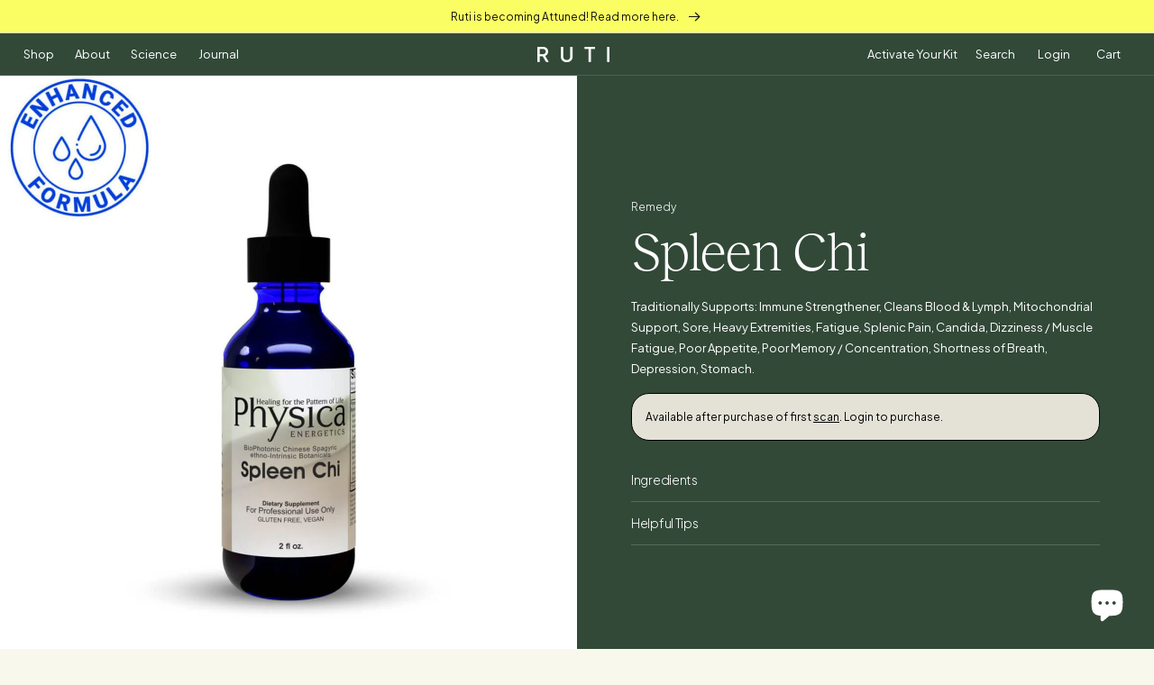

--- FILE ---
content_type: text/html; charset=utf-8
request_url: https://ca.ruti.life/products/spleen-chi
body_size: 64561
content:
<!doctype html>
<html class="no-js" lang="en">
  <head>
    <meta charset="utf-8">
    <meta name="facebook-domain-verification" content="lsheh9wzm3f7zi2vtv0osnj1stzt57" />
    <meta http-equiv="X-UA-Compatible" content="IE=edge">
    <meta name="viewport" content="width=device-width, initial-scale=1, maximum-scale=1, user-scalable=no">
    <meta name="theme-color" content="">
    <link rel="canonical" href="https://ca.ruti.life/products/spleen-chi">
    <link rel="preconnect" href="https://cdn.shopify.com" crossorigin>
    <link rel="stylesheet" href="https://use.typekit.net/ykb8oba.css">
    <script type="text/javascript" src="//script.crazyegg.com/pages/scripts/0035/2667.js" async="async"></script>
    <link rel="preconnect" href="https://fonts.googleapis.com">
    <link rel="preconnect" href="https://fonts.gstatic.com" crossorigin>
    <link
      href="https://fonts.googleapis.com/css2?family=Plus+Jakarta+Sans:ital,wght@0,200;0,300;0,400;0,500;0,600;1,200;1,300;1,400;1,500;1,600&display=swap"
      rel="stylesheet"
    >

    <!-- Global site tag (gtag.js) - Google Analytics -->
    <script async src="https://www.googletagmanager.com/gtag/js?id=G-2MJG95EML9"></script>
    <script>
      window.dataLayer = window.dataLayer || [];
      function gtag(){dataLayer.push(arguments);}
      gtag('js', new Date());

      gtag('config', 'G-2MJG95EML9');
    </script>

    <!-- Google tag (gtag.js) -->
<script async src="https://www.googletagmanager.com/gtag/js?id=AW-16484328563"></script>
<script>
  window.dataLayer = window.dataLayer || [];
  function gtag(){dataLayer.push(arguments);}
  gtag('js', new Date());

  gtag('config', 'AW-16484328563');
</script><link rel="icon" type="image/png" href="//ca.ruti.life/cdn/shop/files/Favicon_8c6f517f-ae43-4d20-871b-68ed5e969d7b.png?crop=center&height=32&v=1655761773&width=32"><link rel="preconnect" href="https://fonts.shopifycdn.com" crossorigin><title>
      Spleen Chi - Ruti
</title>

    
      <meta name="description" content="Traditionally Supports: Immune Strengthener, Cleans Blood &amp;amp; Lymph, Mitochondrial Support, Sore, Heavy Extremities, Fatigue, Splenic Pain, Candida, Dizziness / Muscle Fatigue, Poor Appetite, Poor Memory / Concentration, Shortness of Breath, Depression, Stomach.">
    

    

<meta property="og:site_name" content="Ruti">
<meta property="og:url" content="https://ca.ruti.life/products/spleen-chi">
<meta property="og:title" content="Spleen Chi - Ruti">
<meta property="og:type" content="product">
<meta property="og:description" content="Traditionally Supports: Immune Strengthener, Cleans Blood &amp;amp; Lymph, Mitochondrial Support, Sore, Heavy Extremities, Fatigue, Splenic Pain, Candida, Dizziness / Muscle Fatigue, Poor Appetite, Poor Memory / Concentration, Shortness of Breath, Depression, Stomach."><meta property="og:image" content="http://ca.ruti.life/cdn/shop/products/spleen-chi-ruti-151655.jpg?v=1679424032">
  <meta property="og:image:secure_url" content="https://ca.ruti.life/cdn/shop/products/spleen-chi-ruti-151655.jpg?v=1679424032">
  <meta property="og:image:width" content="1280">
  <meta property="og:image:height" content="1280"><meta property="og:price:amount" content="52.00">
  <meta property="og:price:currency" content="CAD"><meta name="twitter:card" content="summary_large_image">
<meta name="twitter:title" content="Spleen Chi - Ruti">
<meta name="twitter:description" content="Traditionally Supports: Immune Strengthener, Cleans Blood &amp;amp; Lymph, Mitochondrial Support, Sore, Heavy Extremities, Fatigue, Splenic Pain, Candida, Dizziness / Muscle Fatigue, Poor Appetite, Poor Memory / Concentration, Shortness of Breath, Depression, Stomach.">


    <script src="//ca.ruti.life/cdn/shop/t/65/assets/global.js?v=121990780847972030511758041900" defer="defer"></script>
    <script>window.performance && window.performance.mark && window.performance.mark('shopify.content_for_header.start');</script><meta name="google-site-verification" content="NrB6Uu_PoKEWHF8QsrcBVbwAPmjbfNyFokdSFqnULxU">
<meta name="facebook-domain-verification" content="bbr9s9kdz54tjbkftzhj4fb6ajomht">
<meta id="shopify-digital-wallet" name="shopify-digital-wallet" content="/59109671089/digital_wallets/dialog">
<meta name="shopify-checkout-api-token" content="aec7366407cfc231221487494820251a">
<link rel="alternate" hreflang="x-default" href="https://ruti.life/products/spleen-chi">
<link rel="alternate" hreflang="en" href="https://ruti.life/products/spleen-chi">
<link rel="alternate" hreflang="en-CA" href="https://ca.ruti.life/products/spleen-chi">
<link rel="alternate" type="application/json+oembed" href="https://ca.ruti.life/products/spleen-chi.oembed">
<script async="async" src="/checkouts/internal/preloads.js?locale=en-CA"></script>
<link rel="preconnect" href="https://shop.app" crossorigin="anonymous">
<script async="async" src="https://shop.app/checkouts/internal/preloads.js?locale=en-CA&shop_id=59109671089" crossorigin="anonymous"></script>
<script id="apple-pay-shop-capabilities" type="application/json">{"shopId":59109671089,"countryCode":"US","currencyCode":"CAD","merchantCapabilities":["supports3DS"],"merchantId":"gid:\/\/shopify\/Shop\/59109671089","merchantName":"Ruti","requiredBillingContactFields":["postalAddress","email","phone"],"requiredShippingContactFields":["postalAddress","email","phone"],"shippingType":"shipping","supportedNetworks":["visa","masterCard","amex","discover","elo","jcb"],"total":{"type":"pending","label":"Ruti","amount":"1.00"},"shopifyPaymentsEnabled":true,"supportsSubscriptions":true}</script>
<script id="shopify-features" type="application/json">{"accessToken":"aec7366407cfc231221487494820251a","betas":["rich-media-storefront-analytics"],"domain":"ca.ruti.life","predictiveSearch":true,"shopId":59109671089,"locale":"en"}</script>
<script>var Shopify = Shopify || {};
Shopify.shop = "ruti-life.myshopify.com";
Shopify.locale = "en";
Shopify.currency = {"active":"CAD","rate":"1.4123116"};
Shopify.country = "CA";
Shopify.theme = {"name":"Copy of 1\/1\/25","id":147206340785,"schema_name":"Taste","schema_version":"2.0.0","theme_store_id":1434,"role":"main"};
Shopify.theme.handle = "null";
Shopify.theme.style = {"id":null,"handle":null};
Shopify.cdnHost = "ca.ruti.life/cdn";
Shopify.routes = Shopify.routes || {};
Shopify.routes.root = "/";</script>
<script type="module">!function(o){(o.Shopify=o.Shopify||{}).modules=!0}(window);</script>
<script>!function(o){function n(){var o=[];function n(){o.push(Array.prototype.slice.apply(arguments))}return n.q=o,n}var t=o.Shopify=o.Shopify||{};t.loadFeatures=n(),t.autoloadFeatures=n()}(window);</script>
<script>
  window.ShopifyPay = window.ShopifyPay || {};
  window.ShopifyPay.apiHost = "shop.app\/pay";
  window.ShopifyPay.redirectState = null;
</script>
<script id="shop-js-analytics" type="application/json">{"pageType":"product"}</script>
<script defer="defer" async type="module" src="//ca.ruti.life/cdn/shopifycloud/shop-js/modules/v2/client.init-shop-cart-sync_C5BV16lS.en.esm.js"></script>
<script defer="defer" async type="module" src="//ca.ruti.life/cdn/shopifycloud/shop-js/modules/v2/chunk.common_CygWptCX.esm.js"></script>
<script type="module">
  await import("//ca.ruti.life/cdn/shopifycloud/shop-js/modules/v2/client.init-shop-cart-sync_C5BV16lS.en.esm.js");
await import("//ca.ruti.life/cdn/shopifycloud/shop-js/modules/v2/chunk.common_CygWptCX.esm.js");

  window.Shopify.SignInWithShop?.initShopCartSync?.({"fedCMEnabled":true,"windoidEnabled":true});

</script>
<script>
  window.Shopify = window.Shopify || {};
  if (!window.Shopify.featureAssets) window.Shopify.featureAssets = {};
  window.Shopify.featureAssets['shop-js'] = {"shop-cart-sync":["modules/v2/client.shop-cart-sync_ZFArdW7E.en.esm.js","modules/v2/chunk.common_CygWptCX.esm.js"],"init-fed-cm":["modules/v2/client.init-fed-cm_CmiC4vf6.en.esm.js","modules/v2/chunk.common_CygWptCX.esm.js"],"shop-button":["modules/v2/client.shop-button_tlx5R9nI.en.esm.js","modules/v2/chunk.common_CygWptCX.esm.js"],"shop-cash-offers":["modules/v2/client.shop-cash-offers_DOA2yAJr.en.esm.js","modules/v2/chunk.common_CygWptCX.esm.js","modules/v2/chunk.modal_D71HUcav.esm.js"],"init-windoid":["modules/v2/client.init-windoid_sURxWdc1.en.esm.js","modules/v2/chunk.common_CygWptCX.esm.js"],"shop-toast-manager":["modules/v2/client.shop-toast-manager_ClPi3nE9.en.esm.js","modules/v2/chunk.common_CygWptCX.esm.js"],"init-shop-email-lookup-coordinator":["modules/v2/client.init-shop-email-lookup-coordinator_B8hsDcYM.en.esm.js","modules/v2/chunk.common_CygWptCX.esm.js"],"init-shop-cart-sync":["modules/v2/client.init-shop-cart-sync_C5BV16lS.en.esm.js","modules/v2/chunk.common_CygWptCX.esm.js"],"avatar":["modules/v2/client.avatar_BTnouDA3.en.esm.js"],"pay-button":["modules/v2/client.pay-button_FdsNuTd3.en.esm.js","modules/v2/chunk.common_CygWptCX.esm.js"],"init-customer-accounts":["modules/v2/client.init-customer-accounts_DxDtT_ad.en.esm.js","modules/v2/client.shop-login-button_C5VAVYt1.en.esm.js","modules/v2/chunk.common_CygWptCX.esm.js","modules/v2/chunk.modal_D71HUcav.esm.js"],"init-shop-for-new-customer-accounts":["modules/v2/client.init-shop-for-new-customer-accounts_ChsxoAhi.en.esm.js","modules/v2/client.shop-login-button_C5VAVYt1.en.esm.js","modules/v2/chunk.common_CygWptCX.esm.js","modules/v2/chunk.modal_D71HUcav.esm.js"],"shop-login-button":["modules/v2/client.shop-login-button_C5VAVYt1.en.esm.js","modules/v2/chunk.common_CygWptCX.esm.js","modules/v2/chunk.modal_D71HUcav.esm.js"],"init-customer-accounts-sign-up":["modules/v2/client.init-customer-accounts-sign-up_CPSyQ0Tj.en.esm.js","modules/v2/client.shop-login-button_C5VAVYt1.en.esm.js","modules/v2/chunk.common_CygWptCX.esm.js","modules/v2/chunk.modal_D71HUcav.esm.js"],"shop-follow-button":["modules/v2/client.shop-follow-button_Cva4Ekp9.en.esm.js","modules/v2/chunk.common_CygWptCX.esm.js","modules/v2/chunk.modal_D71HUcav.esm.js"],"checkout-modal":["modules/v2/client.checkout-modal_BPM8l0SH.en.esm.js","modules/v2/chunk.common_CygWptCX.esm.js","modules/v2/chunk.modal_D71HUcav.esm.js"],"lead-capture":["modules/v2/client.lead-capture_Bi8yE_yS.en.esm.js","modules/v2/chunk.common_CygWptCX.esm.js","modules/v2/chunk.modal_D71HUcav.esm.js"],"shop-login":["modules/v2/client.shop-login_D6lNrXab.en.esm.js","modules/v2/chunk.common_CygWptCX.esm.js","modules/v2/chunk.modal_D71HUcav.esm.js"],"payment-terms":["modules/v2/client.payment-terms_CZxnsJam.en.esm.js","modules/v2/chunk.common_CygWptCX.esm.js","modules/v2/chunk.modal_D71HUcav.esm.js"]};
</script>
<script id="__st">var __st={"a":59109671089,"offset":-18000,"reqid":"3ce51bd8-df81-457e-9731-2dc5a492151a-1768727450","pageurl":"ca.ruti.life\/products\/spleen-chi","u":"9a11e8c08f85","p":"product","rtyp":"product","rid":7403871305905};</script>
<script>window.ShopifyPaypalV4VisibilityTracking = true;</script>
<script id="captcha-bootstrap">!function(){'use strict';const t='contact',e='account',n='new_comment',o=[[t,t],['blogs',n],['comments',n],[t,'customer']],c=[[e,'customer_login'],[e,'guest_login'],[e,'recover_customer_password'],[e,'create_customer']],r=t=>t.map((([t,e])=>`form[action*='/${t}']:not([data-nocaptcha='true']) input[name='form_type'][value='${e}']`)).join(','),a=t=>()=>t?[...document.querySelectorAll(t)].map((t=>t.form)):[];function s(){const t=[...o],e=r(t);return a(e)}const i='password',u='form_key',d=['recaptcha-v3-token','g-recaptcha-response','h-captcha-response',i],f=()=>{try{return window.sessionStorage}catch{return}},m='__shopify_v',_=t=>t.elements[u];function p(t,e,n=!1){try{const o=window.sessionStorage,c=JSON.parse(o.getItem(e)),{data:r}=function(t){const{data:e,action:n}=t;return t[m]||n?{data:e,action:n}:{data:t,action:n}}(c);for(const[e,n]of Object.entries(r))t.elements[e]&&(t.elements[e].value=n);n&&o.removeItem(e)}catch(o){console.error('form repopulation failed',{error:o})}}const l='form_type',E='cptcha';function T(t){t.dataset[E]=!0}const w=window,h=w.document,L='Shopify',v='ce_forms',y='captcha';let A=!1;((t,e)=>{const n=(g='f06e6c50-85a8-45c8-87d0-21a2b65856fe',I='https://cdn.shopify.com/shopifycloud/storefront-forms-hcaptcha/ce_storefront_forms_captcha_hcaptcha.v1.5.2.iife.js',D={infoText:'Protected by hCaptcha',privacyText:'Privacy',termsText:'Terms'},(t,e,n)=>{const o=w[L][v],c=o.bindForm;if(c)return c(t,g,e,D).then(n);var r;o.q.push([[t,g,e,D],n]),r=I,A||(h.body.append(Object.assign(h.createElement('script'),{id:'captcha-provider',async:!0,src:r})),A=!0)});var g,I,D;w[L]=w[L]||{},w[L][v]=w[L][v]||{},w[L][v].q=[],w[L][y]=w[L][y]||{},w[L][y].protect=function(t,e){n(t,void 0,e),T(t)},Object.freeze(w[L][y]),function(t,e,n,w,h,L){const[v,y,A,g]=function(t,e,n){const i=e?o:[],u=t?c:[],d=[...i,...u],f=r(d),m=r(i),_=r(d.filter((([t,e])=>n.includes(e))));return[a(f),a(m),a(_),s()]}(w,h,L),I=t=>{const e=t.target;return e instanceof HTMLFormElement?e:e&&e.form},D=t=>v().includes(t);t.addEventListener('submit',(t=>{const e=I(t);if(!e)return;const n=D(e)&&!e.dataset.hcaptchaBound&&!e.dataset.recaptchaBound,o=_(e),c=g().includes(e)&&(!o||!o.value);(n||c)&&t.preventDefault(),c&&!n&&(function(t){try{if(!f())return;!function(t){const e=f();if(!e)return;const n=_(t);if(!n)return;const o=n.value;o&&e.removeItem(o)}(t);const e=Array.from(Array(32),(()=>Math.random().toString(36)[2])).join('');!function(t,e){_(t)||t.append(Object.assign(document.createElement('input'),{type:'hidden',name:u})),t.elements[u].value=e}(t,e),function(t,e){const n=f();if(!n)return;const o=[...t.querySelectorAll(`input[type='${i}']`)].map((({name:t})=>t)),c=[...d,...o],r={};for(const[a,s]of new FormData(t).entries())c.includes(a)||(r[a]=s);n.setItem(e,JSON.stringify({[m]:1,action:t.action,data:r}))}(t,e)}catch(e){console.error('failed to persist form',e)}}(e),e.submit())}));const S=(t,e)=>{t&&!t.dataset[E]&&(n(t,e.some((e=>e===t))),T(t))};for(const o of['focusin','change'])t.addEventListener(o,(t=>{const e=I(t);D(e)&&S(e,y())}));const B=e.get('form_key'),M=e.get(l),P=B&&M;t.addEventListener('DOMContentLoaded',(()=>{const t=y();if(P)for(const e of t)e.elements[l].value===M&&p(e,B);[...new Set([...A(),...v().filter((t=>'true'===t.dataset.shopifyCaptcha))])].forEach((e=>S(e,t)))}))}(h,new URLSearchParams(w.location.search),n,t,e,['guest_login'])})(!0,!0)}();</script>
<script integrity="sha256-4kQ18oKyAcykRKYeNunJcIwy7WH5gtpwJnB7kiuLZ1E=" data-source-attribution="shopify.loadfeatures" defer="defer" src="//ca.ruti.life/cdn/shopifycloud/storefront/assets/storefront/load_feature-a0a9edcb.js" crossorigin="anonymous"></script>
<script crossorigin="anonymous" defer="defer" src="//ca.ruti.life/cdn/shopifycloud/storefront/assets/shopify_pay/storefront-65b4c6d7.js?v=20250812"></script>
<script data-source-attribution="shopify.dynamic_checkout.dynamic.init">var Shopify=Shopify||{};Shopify.PaymentButton=Shopify.PaymentButton||{isStorefrontPortableWallets:!0,init:function(){window.Shopify.PaymentButton.init=function(){};var t=document.createElement("script");t.src="https://ca.ruti.life/cdn/shopifycloud/portable-wallets/latest/portable-wallets.en.js",t.type="module",document.head.appendChild(t)}};
</script>
<script data-source-attribution="shopify.dynamic_checkout.buyer_consent">
  function portableWalletsHideBuyerConsent(e){var t=document.getElementById("shopify-buyer-consent"),n=document.getElementById("shopify-subscription-policy-button");t&&n&&(t.classList.add("hidden"),t.setAttribute("aria-hidden","true"),n.removeEventListener("click",e))}function portableWalletsShowBuyerConsent(e){var t=document.getElementById("shopify-buyer-consent"),n=document.getElementById("shopify-subscription-policy-button");t&&n&&(t.classList.remove("hidden"),t.removeAttribute("aria-hidden"),n.addEventListener("click",e))}window.Shopify?.PaymentButton&&(window.Shopify.PaymentButton.hideBuyerConsent=portableWalletsHideBuyerConsent,window.Shopify.PaymentButton.showBuyerConsent=portableWalletsShowBuyerConsent);
</script>
<script data-source-attribution="shopify.dynamic_checkout.cart.bootstrap">document.addEventListener("DOMContentLoaded",(function(){function t(){return document.querySelector("shopify-accelerated-checkout-cart, shopify-accelerated-checkout")}if(t())Shopify.PaymentButton.init();else{new MutationObserver((function(e,n){t()&&(Shopify.PaymentButton.init(),n.disconnect())})).observe(document.body,{childList:!0,subtree:!0})}}));
</script>
<link id="shopify-accelerated-checkout-styles" rel="stylesheet" media="screen" href="https://ca.ruti.life/cdn/shopifycloud/portable-wallets/latest/accelerated-checkout-backwards-compat.css" crossorigin="anonymous">
<style id="shopify-accelerated-checkout-cart">
        #shopify-buyer-consent {
  margin-top: 1em;
  display: inline-block;
  width: 100%;
}

#shopify-buyer-consent.hidden {
  display: none;
}

#shopify-subscription-policy-button {
  background: none;
  border: none;
  padding: 0;
  text-decoration: underline;
  font-size: inherit;
  cursor: pointer;
}

#shopify-subscription-policy-button::before {
  box-shadow: none;
}

      </style>
<script id="sections-script" data-sections="header" defer="defer" src="//ca.ruti.life/cdn/shop/t/65/compiled_assets/scripts.js?21199"></script>
<script>window.performance && window.performance.mark && window.performance.mark('shopify.content_for_header.end');</script>


    <style data-shopify>
      @font-face {
  font-family: "Anonymous Pro";
  font-weight: 400;
  font-style: normal;
  font-display: swap;
  src: url("//ca.ruti.life/cdn/fonts/anonymous_pro/anonymouspro_n4.f8892cc1cfa3d797af6172c8eeddce62cf610e33.woff2") format("woff2"),
       url("//ca.ruti.life/cdn/fonts/anonymous_pro/anonymouspro_n4.a707ca3ea5e6b6468ff0c29cf7e105dca1c09be4.woff") format("woff");
}

      @font-face {
  font-family: "Anonymous Pro";
  font-weight: 700;
  font-style: normal;
  font-display: swap;
  src: url("//ca.ruti.life/cdn/fonts/anonymous_pro/anonymouspro_n7.1abf60a1262a5f61d3e7f19599b5bc79deae580f.woff2") format("woff2"),
       url("//ca.ruti.life/cdn/fonts/anonymous_pro/anonymouspro_n7.72f538c813c55fd861df0050c3a89911062226b9.woff") format("woff");
}

      @font-face {
  font-family: "Anonymous Pro";
  font-weight: 400;
  font-style: italic;
  font-display: swap;
  src: url("//ca.ruti.life/cdn/fonts/anonymous_pro/anonymouspro_i4.e25745b6d033a0b4eea75ad1dd0df2b911abcf1f.woff2") format("woff2"),
       url("//ca.ruti.life/cdn/fonts/anonymous_pro/anonymouspro_i4.280c8776a79ac154f9332217a9852603e17ae391.woff") format("woff");
}

      @font-face {
  font-family: "Anonymous Pro";
  font-weight: 700;
  font-style: italic;
  font-display: swap;
  src: url("//ca.ruti.life/cdn/fonts/anonymous_pro/anonymouspro_i7.ee4faea594767398c1a7c2d939c79e197bcdaf0b.woff2") format("woff2"),
       url("//ca.ruti.life/cdn/fonts/anonymous_pro/anonymouspro_i7.d1ad252be5feb58dd0c7443a002463a98964f452.woff") format("woff");
}

      @font-face {
  font-family: Figtree;
  font-weight: 500;
  font-style: normal;
  font-display: swap;
  src: url("//ca.ruti.life/cdn/fonts/figtree/figtree_n5.3b6b7df38aa5986536945796e1f947445832047c.woff2") format("woff2"),
       url("//ca.ruti.life/cdn/fonts/figtree/figtree_n5.f26bf6dcae278b0ed902605f6605fa3338e81dab.woff") format("woff");
}


      :root {
        --font-body-family: "Anonymous Pro", monospace;
        --font-body-style: normal;
        --font-body-weight: 400;
        --font-body-weight-bold: 700;

        --font-heading-family: Figtree, sans-serif;
        --font-heading-style: normal;
        --font-heading-weight: 500;

        --font-body-scale: 1.05;
        --font-heading-scale: 1.1904761904761905;

        --color-base-text: 47, 34, 36;
        --color-shadow: 47, 34, 36;
        --color-base-background-1: 248, 249, 236;
        --color-base-background-2: 248, 249, 236;
        --color-base-solid-button-labels: 47, 34, 36;
        --color-base-outline-button-labels: 47, 34, 36;
        --color-base-accent-1: 243, 236, 1;
        --color-base-accent-2: 248, 249, 236;
        --payment-terms-background-color: #f8f9ec;

        --gradient-base-background-1: #f8f9ec;
        --gradient-base-background-2: #f8f9ec;
        --gradient-base-accent-1: #f3ec01;
        --gradient-base-accent-2: #f8f9ec;

        --media-padding: px;
        --media-border-opacity: 1.0;
        --media-border-width: 2px;
        --media-radius: 0px;
        --media-shadow-opacity: 0.0;
        --media-shadow-horizontal-offset: 0px;
        --media-shadow-vertical-offset: 0px;
        --media-shadow-blur-radius: 0px;

        --page-width: 140rem;
        --page-width-margin: 0rem;

        --card-image-padding: 0.0rem;
        --card-corner-radius: 0.0rem;
        --card-text-alignment: center;
        --card-border-width: 0.0rem;
        --card-border-opacity: 0.0;
        --card-shadow-opacity: 0.1;
        --card-shadow-horizontal-offset: 0.0rem;
        --card-shadow-vertical-offset: 0.0rem;
        --card-shadow-blur-radius: 0.0rem;

        --badge-corner-radius: 4.0rem;

        --popup-border-width: 2px;
        --popup-border-opacity: 1.0;
        --popup-corner-radius: 0px;
        --popup-shadow-opacity: 0.0;
        --popup-shadow-horizontal-offset: 0px;
        --popup-shadow-vertical-offset: 0px;
        --popup-shadow-blur-radius: 0px;

        --drawer-border-width: 2px;
        --drawer-border-opacity: 1.0;
        --drawer-shadow-opacity: 0.0;
        --drawer-shadow-horizontal-offset: 0px;
        --drawer-shadow-vertical-offset: 0px;
        --drawer-shadow-blur-radius: 0px;

        --spacing-sections-desktop: 20px;
        --spacing-sections-mobile: 20px;

        --grid-desktop-vertical-spacing: 24px;
        --grid-desktop-horizontal-spacing: 24px;
        --grid-mobile-vertical-spacing: 12px;
        --grid-mobile-horizontal-spacing: 12px;

        --text-boxes-border-opacity: 1.0;
        --text-boxes-border-width: 2px;
        --text-boxes-radius: 0px;
        --text-boxes-shadow-opacity: 0.0;
        --text-boxes-shadow-horizontal-offset: 0px;
        --text-boxes-shadow-vertical-offset: 0px;
        --text-boxes-shadow-blur-radius: 0px;

        --buttons-radius: 0px;
        --buttons-radius-outset: 0px;
        --buttons-border-width: 0px;
        --buttons-border-opacity: 1.0;
        --buttons-shadow-opacity: 0.0;
        --buttons-shadow-horizontal-offset: 0px;
        --buttons-shadow-vertical-offset: 0px;
        --buttons-shadow-blur-radius: 0px;
        --buttons-border-offset: 0px;

        --inputs-radius: 0px;
        --inputs-border-width: 1px;
        --inputs-border-opacity: 0.55;
        --inputs-shadow-opacity: 0.0;
        --inputs-shadow-horizontal-offset: 0px;
        --inputs-margin-offset: 0px;
        --inputs-shadow-vertical-offset: 0px;
        --inputs-shadow-blur-radius: 0px;
        --inputs-radius-outset: 0px;

        --variant-pills-radius: 40px;
        --variant-pills-border-width: 1px;
        --variant-pills-border-opacity: 0.55;
        --variant-pills-shadow-opacity: 0.0;
        --variant-pills-shadow-horizontal-offset: 0px;
        --variant-pills-shadow-vertical-offset: 0px;
        --variant-pills-shadow-blur-radius: 0px;
      }

      *,
      *::before,
      *::after {
        box-sizing: inherit;
      }

      html {
        box-sizing: border-box;
        font-size: calc(var(--font-body-scale) * 62.5%);
        height: 100%;
      }

      body {
        display: grid;
        grid-template-rows: auto auto 1fr auto;
        grid-template-columns: 100%;
        min-height: 100%;
        margin: 0;
        font-size: 1.5rem;
        letter-spacing: 0.06rem;
        line-height: calc(1 + 0.8 / var(--font-body-scale));
        font-family: var(--font-body-family);
        font-style: var(--font-body-style);
        font-weight: var(--font-body-weight);
      }

      @media screen and (min-width: 750px) {
        body {
          font-size: 1.6rem;
        }
      }
    </style>

    <link href="//ca.ruti.life/cdn/shop/t/65/assets/base.css?v=161682400017748799381758041900" rel="stylesheet" type="text/css" media="all" />
    <link href="//ca.ruti.life/cdn/shop/t/65/assets/ruti.css.liquid?21199" rel="stylesheet" type="text/css" media="all" />
<link rel="preload" as="font" href="//ca.ruti.life/cdn/fonts/anonymous_pro/anonymouspro_n4.f8892cc1cfa3d797af6172c8eeddce62cf610e33.woff2" type="font/woff2" crossorigin><link rel="preload" as="font" href="//ca.ruti.life/cdn/fonts/figtree/figtree_n5.3b6b7df38aa5986536945796e1f947445832047c.woff2" type="font/woff2" crossorigin><link
        rel="stylesheet"
        href="//ca.ruti.life/cdn/shop/t/65/assets/component-predictive-search.css?v=14204120713197032601758041900"
        media="print"
        onload="this.media='all'"
      ><script>
      document.documentElement.className = document.documentElement.className.replace('no-js', 'js');
      if (Shopify.designMode) {
        document.documentElement.classList.add('shopify-design-mode');
      }
    </script>
    <link href="https://unpkg.com/aos@2.3.1/dist/aos.css" rel="stylesheet">
  <!-- BEGIN app block: shopify://apps/o-auto-tag-flow-automation/blocks/omg-auto-tag/cbd71548-24b7-484c-ac63-c5991a1fea01 --><script id="omg_auto_tag" type="text/javascript" data-type="custom">
    var OMGAuto_data = {};

    

            
            
                OMGAuto_data = {
    "is_tracking_source": false,
    "url_domain": "https:\/\/api.omegatheme.com\/ot-order-tagger"
}
            


    // check installed or uninstalled app
    if (OMGAuto_data && OMGAuto_data.is_tracking_source) {
        

        var my_array = "apps.facebook.com 0.0.0.0 connect.facebook.net 0.0.0.0 facebook.com 0.0.0.0 fbcdn.com 0.0.0.0 fbsbx.com 0.0.0.0 fbcdn.net 0.0.0.0 graph.facebook.com 0.0.0.0 login.facebook.com 0.0.0.0 s-static.ak.facebook.com 0.0.0.0 static.ak.connect.facebook.com 0.0.0.0 static.ak.fbcdn.net 0.0.0.0 www.connect.facebook.net 0.0.0.0 www.facebook.com 0.0.0.0 www.fbcdn.com 0.0.0.0 www.fbcdn.net 0.0.0.0 www.graph.facebook.com 0.0.0.0 www.login.facebook.com 0.0.0.0 www.s-static.ak.facebook.com 0.0.0.0 www.static.ak.connect.facebook.com 0.0.0.0 www.static.ak.fbcdn.net 0.0.0.0 0-edge-chat.facebook.com 0.0.0.0 1-edge-chat.facebook.com 0.0.0.0 2-edge-chat.facebook.com 0.0.0.0 3-edge-chat.facebook.com 0.0.0.0 4-edge-chat.facebook.com 0.0.0.0 5-edge-chat.facebook.com 0.0.0.0 6-edge-chat.facebook.com 0.0.0.0 alpha-shv-03-ash5.facebook.com 0.0.0.0 alpha-shv-03-atn1.facebook.com 0.0.0.0 alpha-shv-03-lla1.facebook.com 0.0.0.0 alpha-shv-04-prn2.facebook.com 0.0.0.0 alpha-shv-09-frc1.facebook.com 0.0.0.0 alpha.vvv.facebook.com 0.0.0.0 a.ns.facebook.com 0.0.0.0 api.facebook.com 0.0.0.0 atlasalpha-shv-09-frc3.facebook.com 0.0.0.0 atlas.c10r.facebook.com 0.0.0.0 atlasinyour-shv-05-ash3.facebook.com 0.0.0.0 atlas-shv-01-prn2.facebook.com 0.0.0.0 atlas-shv-04-lla1.facebook.com 0.0.0.0 atlas-shv-05-ash3.facebook.com 0.0.0.0 atlas-shv-06-ash2.facebook.com 0.0.0.0 atlas-shv-06-frc1.facebook.com 0.0.0.0 atlas-shv-07-lla1.facebook.com 0.0.0.0 atlas-shv-09-frc3.facebook.com 0.0.0.0 atlas-shv-13-prn1.facebook.com 0.0.0.0 atlas-www-shv-04-prn2.facebook.com 0.0.0.0 atlas-www-shv-07-ash4.facebook.com 0.0.0.0 atlas-www-shv-09-frc1.facebook.com 0.0.0.0 aura-11-01-snc7.facebook.com 0.0.0.0 badge.facebook.com 0.0.0.0 b-api.facebook.com 0.0.0.0 beta-chat-01-05-ash3.facebook.com 0.0.0.0 betanet-shv-03-atn1.facebook.com 0.0.0.0 betanet-shv-03-lla1.facebook.com 0.0.0.0 betanet-shv-04-prn2.facebook.com 0.0.0.0 betanet-shv-09-frc1.facebook.com 0.0.0.0 beta-shv-03-atn1.facebook.com 0.0.0.0 beta-shv-03-lla1.facebook.com 0.0.0.0 beta-shv-04-prn2.facebook.com 0.0.0.0 beta-shv-09-frc1.facebook.com 0.0.0.0 beta.vvv.facebook.com 0.0.0.0 b-graph.facebook.com 0.0.0.0 bidder-shv-05-frc3.facebook.com 0.0.0.0 bidder-shv-10-frc1.facebook.com 0.0.0.0 b.ns.facebook.com 0.0.0.0 channel-proxy-shv-04-frc3.facebook.com 0.0.0.0 channel-proxy-shv-06-ash2.facebook.com 0.0.0.0 channel-proxy-shv-07-ash2.facebook.com 0.0.0.0 channel-proxy-shv-13-prn1.facebook.com 0.0.0.0 channel-proxy-test-shv-07-ash2.facebook.com 0.0.0.0 code.facebook.com 0.0.0.0 connect.facebook.com 0.0.0.0 dev.vvv.facebook.com 0.0.0.0 d.vvv.facebook.com 0.0.0.0 edge-atlas-proxyprotocol-shv-01-ash5.facebook.com 0.0.0.0 edge-atlas-proxyprotocol-shv-03-ash5.facebook.com 0.0.0.0 edge-atlas-proxyprotocol-shv-07-ash4.facebook.com 0.0.0.0 edge-atlas-proxyprotocol-shv-07-frc3.facebook.com 0.0.0.0 edge-atlas-proxyprotocol-shv-09-frc1.facebook.com 0.0.0.0 edge-atlas-proxyprotocol-shv-12-frc1.facebook.com 0.0.0.0 edge-atlas-proxyprotocol-shv-12-frc3.facebook.com 0.0.0.0 edge-atlas-proxyprotocol-shv-13-frc1.facebook.com 0.0.0.0 edge-atlas-shv-01-ams2.facebook.com 0.0.0.0 edge-atlas-shv-01-ams3.facebook.com 0.0.0.0 edge-atlas-shv-01-ash5.facebook.com 0.0.0.0 edge-atlas-shv-01-atl1.facebook.com 0.0.0.0 edge-atlas-shv-01-bru2.facebook.com 0.0.0.0 edge-atlas-shv-01-cai1.facebook.com 0.0.0.0 edge-atlas-shv-01-cdg2.facebook.com 0.0.0.0 edge-atlas-shv-01-dfw1.facebook.com 0.0.0.0 edge-atlas-shv-01-fra3.facebook.com 0.0.0.0 edge-atlas-shv-01-gru1.facebook.com 0.0.0.0 edge-atlas-shv-01-hkg2.facebook.com 0.0.0.0 edge-atlas-shv-01-iad3.facebook.com 0.0.0.0 edge-atlas-shv-01-kul1.facebook.com 0.0.0.0 edge-atlas-shv-01-lax1.facebook.com 0.0.0.0 edge-atlas-shv-01-lga1.facebook.com 0.0.0.0 edge-atlas-shv-01-lhr3.facebook.com 0.0.0.0 edge-atlas-shv-01-mad1.facebook.com 0.0.0.0 edge-atlas-shv-01-mia1.facebook.com 0.0.0.0 edge-atlas-shv-01-mxp1.facebook.com 0.0.0.0 edge-atlas-shv-01-nrt1.facebook.com 0.0.0.0 edge-atlas-shv-01-ord1.facebook.com 0.0.0.0 edge-atlas-shv-01-sea1.facebook.com 0.0.0.0 edge-atlas-shv-01-sin1.facebook.com 0.0.0.0 edge-atlas-shv-01-sjc2.facebook.com 0.0.0.0 edge-atlas-shv-01-syd1.facebook.com 0.0.0.0 edge-atlas-shv-01-vie1.facebook.com 0.0.0.0 edge-atlas-shv-02-cai1.facebook.com 0.0.0.0 edge-atlas-shv-02-hkg2.facebook.com 0.0.0.0 edge-atlas-shv-03-ash5.facebook.com 0.0.0.0 edge-atlas-shv-03-atn1.facebook.com 0.0.0.0 edge-atlas-shv-03-hkg1.facebook.com 0.0.0.0 edge-atlas-shv-03-lla1.facebook.com 0.0.0.0 edge-atlas-shv-03-prn2.facebook.com 0.0.0.0 edge-atlas-shv-03-xdc1.facebook.com 0.0.0.0 edge-atlas-shv-04-hkg1.facebook.com 0.0.0.0 edge-atlas-shv-04-prn2.facebook.com 0.0.0.0 edge-atlas-shv-06-atn1.facebook.com 0.0.0.0 edge-atlas-shv-06-lla1.facebook.com 0.0.0.0 edge-atlas-shv-07-ash4.facebook.com 0.0.0.0 edge-atlas-shv-09-frc1.facebook.com 0.0.0.0 edge-atlas-shv-09-lla1.facebook.com 0.0.0.0 edge-atlas-shv-12-frc1.facebook.com 0.0.0.0 edge-atlas-shv-12-frc3.facebook.com 0.0.0.0 edge-atlas-shv-12-lla1.facebook.com 0.0.0.0 edge-atlas-shv-12-prn1.facebook.com 0.0.0.0 edge-atlas-shv-13-frc1.facebook.com 0.0.0.0 edge-atlas-shv-17-prn1.facebook.com 0.0.0.0 edge-atlas-shv-18-prn1.facebook.com 0.0.0.0 edge-chat.facebook.com 0.0.0.0 edge-liverail-shv-01-ams2.facebook.com 0.0.0.0 edge-liverail-shv-01-ams3.facebook.com 0.0.0.0 edge-liverail-shv-01-ash5.facebook.com 0.0.0.0 edge-liverail-shv-01-atl1.facebook.com 0.0.0.0 edge-liverail-shv-01-bru2.facebook.com 0.0.0.0 edge-liverail-shv-01-cai1.facebook.com 0.0.0.0 edge-liverail-shv-01-cdg2.facebook.com 0.0.0.0 edge-liverail-shv-01-dfw1.facebook.com 0.0.0.0 edge-liverail-shv-01-fra3.facebook.com 0.0.0.0 edge-liverail-shv-01-gru1.facebook.com 0.0.0.0 edge-liverail-shv-01-hkg2.facebook.com 0.0.0.0 edge-liverail-shv-01-iad3.facebook.com 0.0.0.0 edge-liverail-shv-01-kul1.facebook.com 0.0.0.0 edge-liverail-shv-01-lax1.facebook.com 0.0.0.0 edge-liverail-shv-01-lga1.facebook.com 0.0.0.0 edge-liverail-shv-01-lhr3.facebook.com 0.0.0.0 edge-liverail-shv-01-mad1.facebook.com 0.0.0.0 edge-liverail-shv-01-mia1.facebook.com 0.0.0.0 edge-liverail-shv-01-mxp1.facebook.com 0.0.0.0 edge-liverail-shv-01-nrt1.facebook.com 0.0.0.0 edge-liverail-shv-01-ord1.facebook.com 0.0.0.0 edge-liverail-shv-01-sea1.facebook.com 0.0.0.0 edge-liverail-shv-01-sin1.facebook.com 0.0.0.0 edge-liverail-shv-01-sjc2.facebook.com 0.0.0.0 edge-liverail-shv-01-syd1.facebook.com 0.0.0.0 edge-liverail-shv-01-tpe1.facebook.com 0.0.0.0 edge-liverail-shv-01-vie1.facebook.com 0.0.0.0 edge-liverail-shv-02-cai1.facebook.com 0.0.0.0 edge-liverail-shv-02-hkg2.facebook.com 0.0.0.0 edge-liverail-shv-03-ash5.facebook.com 0.0.0.0 edge-liverail-shv-03-atn1.facebook.com 0.0.0.0 edge-liverail-shv-03-hkg1.facebook.com 0.0.0.0 edge-liverail-shv-03-lla1.facebook.com 0.0.0.0 edge-liverail-shv-03-prn2.facebook.com 0.0.0.0 edge-liverail-shv-03-xdc1.facebook.com 0.0.0.0 edge-liverail-shv-04-hkg1.facebook.com 0.0.0.0 edge-liverail-shv-04-prn2.facebook.com 0.0.0.0 edge-liverail-shv-06-atn1.facebook.com 0.0.0.0 edge-liverail-shv-06-lla1.facebook.com 0.0.0.0 edge-liverail-shv-07-ash4.facebook.com 0.0.0.0 edge-liverail-shv-07-frc3.facebook.com 0.0.0.0 edge-liverail-shv-09-frc1.facebook.com 0.0.0.0 edge-liverail-shv-09-lla1.facebook.com 0.0.0.0 edge-liverail-shv-12-frc1.facebook.com 0.0.0.0 edge-liverail-shv-12-frc3.facebook.com 0.0.0.0 edge-liverail-shv-12-lla1.facebook.com 0.0.0.0 edge-liverail-shv-12-prn1.facebook.com 0.0.0.0 edge-liverail-shv-13-frc1.facebook.com 0.0.0.0 edge-liverail-shv-17-prn1.facebook.com 0.0.0.0 edge-liverail-shv-18-prn1.facebook.com 0.0.0.0 edge-mqtt.facebook.com 0.0.0.0 edge-mqtt-shv-01-ams2.facebook.com 0.0.0.0 edge-mqtt-shv-01-ams3.facebook.com 0.0.0.0 edge-mqtt-shv-01-ash5.facebook.com 0.0.0.0 edge-mqtt-shv-01-atl1.facebook.com 0.0.0.0 edge-mqtt-shv-01-bru2.facebook.com 0.0.0.0 edge-mqtt-shv-01-cai1.facebook.com 0.0.0.0 edge-mqtt-shv-01-cdg2.facebook.com 0.0.0.0 edge-mqtt-shv-01-dfw1.facebook.com 0.0.0.0 edge-mqtt-shv-01-fra3.facebook.com 0.0.0.0 edge-mqtt-shv-01-gru1.facebook.com 0.0.0.0 edge-mqtt-shv-01-hkg2.facebook.com 0.0.0.0 edge-mqtt-shv-01-iad3.facebook.com 0.0.0.0 edge-mqtt-shv-01-kul1.facebook.com 0.0.0.0 edge-mqtt-shv-01-lax1.facebook.com 0.0.0.0 edge-mqtt-shv-01-lga1.facebook.com 0.0.0.0 edge-mqtt-shv-01-lhr3.facebook.com 0.0.0.0 edge-mqtt-shv-01-mad1.facebook.com 0.0.0.0 edge-mqtt-shv-01-mia1.facebook.com 0.0.0.0 edge-mqtt-shv-01-mxp1.facebook.com 0.0.0.0 edge-mqtt-shv-01-nrt1.facebook.com 0.0.0.0 edge-mqtt-shv-01-ord1.facebook.com 0.0.0.0 edge-mqtt-shv-01-sea1.facebook.com 0.0.0.0 edge-mqtt-shv-01-sin1.facebook.com 0.0.0.0 edge-mqtt-shv-01-sjc2.facebook.com 0.0.0.0 edge-mqtt-shv-01-syd1.facebook.com 0.0.0.0 edge-mqtt-shv-01-tpe1.facebook.com 0.0.0.0 edge-mqtt-shv-01-vie1.facebook.com 0.0.0.0 edge-mqtt-shv-02-cai1.facebook.com 0.0.0.0 edge-mqtt-shv-02-hkg2.facebook.com 0.0.0.0 edge-mqtt-shv-03-ash5.facebook.com 0.0.0.0 edge-mqtt-shv-03-atn1.facebook.com 0.0.0.0 edge-mqtt-shv-03-hkg1.facebook.com 0.0.0.0 edge-mqtt-shv-03-lla1.facebook.com 0.0.0.0 edge-mqtt-shv-03-prn2.facebook.com 0.0.0.0 edge-mqtt-shv-03-xdc1.facebook.com 0.0.0.0 edge-mqtt-shv-04-hkg1.facebook.com 0.0.0.0 edge-mqtt-shv-04-prn2.facebook.com 0.0.0.0 edge-mqtt-shv-06-atn1.facebook.com 0.0.0.0 edge-mqtt-shv-06-lla1.facebook.com 0.0.0.0 edge-mqtt-shv-07-ash4.facebook.com 0.0.0.0 edge-mqtt-shv-07-frc3.facebook.com 0.0.0.0 edge-mqtt-shv-09-lla1.facebook.com 0.0.0.0 edge-mqtt-shv-12-frc1.facebook.com 0.0.0.0 edge-mqtt-shv-12-frc3.facebook.com 0.0.0.0 edge-mqtt-shv-12-lla1.facebook.com 0.0.0.0 edge-mqtt-shv-12-prn1.facebook.com 0.0.0.0 edge-mqtt-shv-13-frc1.facebook.com 0.0.0.0 edge-mqtt-shv-17-prn1.facebook.com 0.0.0.0 edge-mqtt-shv-18-prn1.facebook.com 0.0.0.0 edgeray-origin-shv-05-prn2.facebook.com 0.0.0.0 edgeray-origin-shv-07-lla1.facebook.com 0.0.0.0 edgeray-origin-shv-09-frc3.facebook.com 0.0.0.0 edgeray-origin-shv-11-frc3.facebook.com 0.0.0.0 edgeray-shv-01-ams2.facebook.com 0.0.0.0 edgeray-shv-01-ams3.facebook.com 0.0.0.0 edgeray-shv-01-atl1.facebook.com 0.0.0.0 edgeray-shv-01-bru2.facebook.com 0.0.0.0 edgeray-shv-01-cdg2.facebook.com 0.0.0.0 edgeray-shv-01-dfw1.facebook.com 0.0.0.0 edgeray-shv-01-fra3.facebook.com 0.0.0.0 edgeray-shv-01-gru1.facebook.com 0.0.0.0 edgeray-shv-01-iad3.facebook.com 0.0.0.0 edgeray-shv-01-kul1.facebook.com 0.0.0.0 edgeray-shv-01-lax1.facebook.com 0.0.0.0 edgeray-shv-01-lga1.facebook.com 0.0.0.0 edgeray-shv-01-lhr3.facebook.com 0.0.0.0 edgeray-shv-01-mad1.facebook.com 0.0.0.0 edgeray-shv-01-mia1.facebook.com 0.0.0.0 edgeray-shv-01-mxp1.facebook.com 0.0.0.0 edgeray-shv-01-ord1.facebook.com 0.0.0.0 edgeray-shv-01-sea1.facebook.com 0.0.0.0 edgeray-shv-01-sin1.facebook.com 0.0.0.0 edgeray-shv-01-sjc2.facebook.com 0.0.0.0 edgeray-shv-01-syd1.facebook.com 0.0.0.0 edgeray-shv-01-vie1.facebook.com 0.0.0.0 edge-snaptu-http-p1-shv-01-ams3.facebook.com 0.0.0.0 edge-snaptu-http-p1-shv-01-atl1.facebook.com 0.0.0.0 edge-snaptu-http-p1-shv-01-bru2.facebook.com 0.0.0.0 edge-snaptu-http-p1-shv-01-cai1.facebook.com 0.0.0.0 edge-snaptu-http-p1-shv-01-cdg2.facebook.com 0.0.0.0 edge-snaptu-http-p1-shv-01-dfw1.facebook.com 0.0.0.0 edge-snaptu-http-p1-shv-01-fra3.facebook.com 0.0.0.0 edge-snaptu-http-p1-shv-01-gru1.facebook.com 0.0.0.0 edge-snaptu-http-p1-shv-01-iad3.facebook.com 0.0.0.0 edge-snaptu-http-p1-shv-01-kul1.facebook.com 0.0.0.0 edge-snaptu-http-p1-shv-01-lax1.facebook.com 0.0.0.0 edge-snaptu-http-p1-shv-01-lhr3.facebook.com 0.0.0.0 edge-snaptu-http-p1-shv-01-mad1.facebook.com 0.0.0.0 edge-snaptu-http-p1-shv-01-nrt1.facebook.com 0.0.0.0 edge-snaptu-http-p1-shv-01-ord1.facebook.com 0.0.0.0 edge-snaptu-http-p1-shv-01-sea1.facebook.com 0.0.0.0 edge-snaptu-http-p1-shv-01-syd1.facebook.com 0.0.0.0 edge-snaptu-http-p1-shv-02-cai1.facebook.com 0.0.0.0 edge-snaptu-tunnel-shv-01-ams3.facebook.com 0.0.0.0 edge-snaptu-tunnel-shv-01-ash5.facebook.com 0.0.0.0 edge-snaptu-tunnel-shv-01-atl1.facebook.com 0.0.0.0 edge-snaptu-tunnel-shv-01-bru2.facebook.com 0.0.0.0 edge-snaptu-tunnel-shv-01-cai1.facebook.com 0.0.0.0 edge-snaptu-tunnel-shv-01-cdg2.facebook.com 0.0.0.0 edge-snaptu-tunnel-shv-01-dfw1.facebook.com 0.0.0.0 edge-snaptu-tunnel-shv-01-fra3.facebook.com 0.0.0.0 edge-snaptu-tunnel-shv-01-gru1.facebook.com 0.0.0.0 edge-snaptu-tunnel-shv-01-hkg2.facebook.com 0.0.0.0 edge-snaptu-tunnel-shv-01-iad3.facebook.com 0.0.0.0 edge-snaptu-tunnel-shv-01-kul1.facebook.com 0.0.0.0 edge-snaptu-tunnel-shv-01-lax1.facebook.com 0.0.0.0 edge-snaptu-tunnel-shv-01-lhr3.facebook.com 0.0.0.0 edge-snaptu-tunnel-shv-01-mad1.facebook.com 0.0.0.0 edge-snaptu-tunnel-shv-01-nrt1.facebook.com 0.0.0.0 edge-snaptu-tunnel-shv-01-ord1.facebook.com 0.0.0.0 edge-snaptu-tunnel-shv-01-sea1.facebook.com 0.0.0.0 edge-snaptu-tunnel-shv-01-syd1.facebook.com 0.0.0.0 edge-snaptu-tunnel-shv-02-cai1.facebook.com 0.0.0.0 edge-star-shv-12-frc3.facebook.com 0.0.0.0 instagram.c10r.facebook.com 0.0.0.0 l.facebook.com 0.0.0.0 liverail.c10r.facebook.com 0.0.0.0 lm.facebook.com 0.0.0.0 m.facebook.com 0.0.0.0 mqtt.c10r.facebook.com 0.0.0.0 mqtt.vvv.facebook.com 0.0.0.0 pixel.facebook.com 0.0.0.0 profile.ak.facebook.com.edgesuite.net 0.0.0.0 research.facebook.com 0.0.0.0 snaptu-d-shv-05-frc3.facebook.com 0.0.0.0 snaptu-d-shv-10-frc1.facebook.com 0.0.0.0 s-static.ak.facebook.com.edgekey.net 0.0.0.0 star.c10r.facebook.com 0.0.0.0 star.facebook.com 0.0.0.0 star-mini.c10r.facebook.com 0.0.0.0 static.ak.facebook.com 0.0.0.0 static.ak.facebook.com.edgesuite.net 0.0.0.0 staticxx.facebook.com 0.0.0.0 webdav.facebook.com 0.0.0.0 z-m.c10r.facebook.com 0.0.0.0 z-m.facebook.com 0.0.0.0 edge-sonar-shv-01-ams2.fbcdn.net 0.0.0.0 edge-sonar-shv-01-ams3.fbcdn.net 0.0.0.0 edge-sonar-shv-01-ash5.fbcdn.net 0.0.0.0 edge-sonar-shv-01-atl1.fbcdn.net 0.0.0.0 edge-sonar-shv-01-bru2.fbcdn.net 0.0.0.0 edge-sonar-shv-01-cai1.fbcdn.net 0.0.0.0 edge-sonar-shv-01-cdg2.fbcdn.net 0.0.0.0 edge-sonar-shv-01-dfw1.fbcdn.net 0.0.0.0 edge-sonar-shv-01-fra3.fbcdn.net 0.0.0.0 edge-sonar-shv-01-gru1.fbcdn.net 0.0.0.0 edge-sonar-shv-01-iad3.fbcdn.net 0.0.0.0 edge-sonar-shv-01-kul1.fbcdn.net 0.0.0.0 edge-sonar-shv-01-lax1.fbcdn.net 0.0.0.0 edge-sonar-shv-01-lga1.fbcdn.net 0.0.0.0 edge-sonar-shv-01-lhr3.fbcdn.net 0.0.0.0 edge-sonar-shv-01-mad1.fbcdn.net 0.0.0.0 edge-sonar-shv-01-mia1.fbcdn.net 0.0.0.0 edge-sonar-shv-01-mrs1.fbcdn.net 0.0.0.0 edge-sonar-shv-01-mxp1.fbcdn.net 0.0.0.0 edge-sonar-shv-01-nrt1.fbcdn.net 0.0.0.0 edge-sonar-shv-01-ord1.fbcdn.net 0.0.0.0 edge-sonar-shv-01-sea1.fbcdn.net 0.0.0.0 edge-sonar-shv-01-sin1.fbcdn.net 0.0.0.0 edge-sonar-shv-01-sjc2.fbcdn.net 0.0.0.0 edge-sonar-shv-01-syd1.fbcdn.net 0.0.0.0 edge-sonar-shv-01-tpe1.fbcdn.net 0.0.0.0 edge-sonar-shv-01-vie1.fbcdn.net 0.0.0.0 edge-sonar-shv-02-cai1.fbcdn.net 0.0.0.0 edge-sonar-shv-02-hkg2.fbcdn.net 0.0.0.0 edge-sonar-shv-03-ash5.fbcdn.net 0.0.0.0 edge-sonar-shv-03-atn1.fbcdn.net 0.0.0.0 edge-sonar-shv-03-hkg1.fbcdn.net 0.0.0.0 edge-sonar-shv-03-lla1.fbcdn.net 0.0.0.0 edge-sonar-shv-03-prn2.fbcdn.net 0.0.0.0 edge-sonar-shv-03-xdc1.fbcdn.net 0.0.0.0 edge-sonar-shv-04-hkg1.fbcdn.net 0.0.0.0 edge-sonar-shv-04-prn2.fbcdn.net 0.0.0.0 edge-sonar-shv-06-atn1.fbcdn.net 0.0.0.0 edge-sonar-shv-06-lla1.fbcdn.net 0.0.0.0 edge-sonar-shv-07-ash4.fbcdn.net 0.0.0.0 edge-sonar-shv-07-frc3.fbcdn.net 0.0.0.0 edge-sonar-shv-09-frc1.fbcdn.net 0.0.0.0 edge-sonar-shv-09-lla1.fbcdn.net 0.0.0.0 edge-sonar-shv-12-frc1.fbcdn.net 0.0.0.0 edge-sonar-shv-12-frc3.fbcdn.net 0.0.0.0 edge-sonar-shv-12-lla1.fbcdn.net 0.0.0.0 edge-sonar-shv-12-prn1.fbcdn.net 0.0.0.0 edge-sonar-shv-13-frc1.fbcdn.net 0.0.0.0 edge-sonar-shv-17-prn1.fbcdn.net 0.0.0.0 edge-sonar-shv-18-prn1.fbcdn.net 0.0.0.0 external-iad3-1.xx.fbcdn.net 0.0.0.0 external.fsjc1-2.fna.fbcdn.net 0.0.0.0 fdda274d380ki4frcgi-rumjfjai1460158783-sonar.xx.fbcdn.net 0.0.0.0 herningrideklub.netscontent-a-ams.xx.fbcdn.net 0.0.0.0 ncontent.xx.fbcdn.net 0.0.0.0 origincache-ash.t.fbcdn.net 0.0.0.0 origincache-frc.t.fbcdn.net 0.0.0.0 origincache-prn.t.fbcdn.net 0.0.0.0 origincache-tf.t.fbcdn.net 0.0.0.0 origincache-tl.t.fbcdn.net 0.0.0.0 origincache-xtf.fbcdn.net 0.0.0.0 origincache-xtl.fbcdn.net 0.0.0.0 origincache-xx-shv-05-atn1.fbcdn.net 0.0.0.0 origincache-xx-shv-05-frc3.fbcdn.net 0.0.0.0 origincache-xx-shv-05-prn2.fbcdn.net 0.0.0.0 origincache-xx-shv-06-ash3.fbcdn.net 0.0.0.0 origincache-xx-shv-06-ash4.fbcdn.net 0.0.0.0 origincache-xx-shv-07-ash2.fbcdn.net 0.0.0.0 origincache-xx-shv-07-atn1.fbcdn.net 0.0.0.0 origincache-xx-shv-08-ash2.fbcdn.net 0.0.0.0 origincache-xx-shv-08-frc3.fbcdn.net 0.0.0.0 origincache-xx-shv-08-prn2.fbcdn.net 0.0.0.0 origincache-xx-shv-09-frc3.fbcdn.net 0.0.0.0 origincache-xx-shv-09-prn2.fbcdn.net 0.0.0.0 origincache-xx-shv-13-prn1.fbcdn.net 0.0.0.0 photos-a-ord.xx.fbcdn.net 0.0.0.0 photos-a.xx.fbcdn.net 0.0.0.0 photos-b-ord.xx.fbcdn.net 0.0.0.0 photos-b.xx.fbcdn.net 0.0.0.0 profile-a-atl.xx.fbcdn.net 0.0.0.0 profile-a-dfw.xx.fbcdn.net 0.0.0.0 profile-a-iad.xx.fbcdn.net 0.0.0.0 profile-a-lax.xx.fbcdn.net 0.0.0.0 profile-a-lga.xx.fbcdn.net 0.0.0.0 profile-a-mia.xx.fbcdn.net 0.0.0.0 profile-a-ord.xx.fbcdn.net 0.0.0.0 profile-a-sea.xx.fbcdn.net 0.0.0.0 profile-a-sjc.xx.fbcdn.net 0.0.0.0 profile-a.xx.fbcdn.net 0.0.0.0 profile-b-dfw.xx.fbcdn.net 0.0.0.0 profile-b-iad.xx.fbcdn.net 0.0.0.0 profile-b-lga.xx.fbcdn.net 0.0.0.0 profile-b-mia.xx.fbcdn.net 0.0.0.0 profile-b-ord.xx.fbcdn.net 0.0.0.0 profile-b-sjc.xx.fbcdn.net 0.0.0.0 profile-b.xx.fbcdn.net 0.0.0.0 profile.ak.fbcdn.net 0.0.0.0 profile.xx.fbcdn.net 0.0.0.0 scontent-1.2914.fna.fbcdn.net 0.0.0.0 scontent-2.2914.fna.fbcdn.net 0.0.0.0 scontent-a-ams.xx.fbcdn.net 0.0.0.0 scontent-a-atl.xx.fbcdn.net 0.0.0.0 scontent-a-cdg.xx.fbcdn.net 0.0.0.0 scontent-a-dfw.xx.fbcdn.net 0.0.0.0 scontent-a-fra.xx.fbcdn.net 0.0.0.0 scontent-a-gru.xx.fbcdn.net 0.0.0.0 scontent-a-iad.xx.fbcdn.net 0.0.0.0 scontent-a-lax.xx.fbcdn.net 0.0.0.0 scontent-a-lga.xx.fbcdn.net 0.0.0.0 scontent-a-lhr.xx.fbcdn.net 0.0.0.0 scontent-a-mad.xx.fbcdn.net 0.0.0.0 scontent-a-mia.xx.fbcdn.net 0.0.0.0 scontent-a-mxp.xx.fbcdn.net 0.0.0.0 scontent-a-ord.xx.fbcdn.net 0.0.0.0 scontent-a-pao.xx.fbcdn.net 0.0.0.0 scontent-a-sea.xx.fbcdn.net 0.0.0.0 scontent-a-sin.xx.fbcdn.net 0.0.0.0 scontent-a-sjc.xx.fbcdn.net 0.0.0.0 scontent-a-vie.xx.fbcdn.net 0.0.0.0 scontent-a.xx.fbcdn.net 0.0.0.0 scontent-ams.xx.fbcdn.net 0.0.0.0 scontent-atl.xx.fbcdn.net 0.0.0.0 scontent-b-ams.xx.fbcdn.net 0.0.0.0 scontent-b-atl.xx.fbcdn.net 0.0.0.0 scontent-b-cdg.xx.fbcdn.net 0.0.0.0 scontent-b-dfw.xx.fbcdn.net 0.0.0.0 scontent-b-fra.xx.fbcdn.net 0.0.0.0 scontent-b-gru.xx.fbcdn.net 0.0.0.0 scontent-b-hkg.xx.fbcdn.net 0.0.0.0 scontent-b-lax.xx.fbcdn.net 0.0.0.0 scontent-b-lga.xx.fbcdn.net 0.0.0.0 scontent-b-lhr.xx.fbcdn.net 0.0.0.0 scontent-b-mad.xx.fbcdn.net 0.0.0.0 scontent-b-mia.xx.fbcdn.net 0.0.0.0 scontent-b-mxp.xx.fbcdn.net 0.0.0.0 scontent-b-ord.xx.fbcdn.net 0.0.0.0 scontent-b-pao.xx.fbcdn.net 0.0.0.0 scontent-b-sea.xx.fbcdn.net 0.0.0.0 scontent-b-sin.xx.fbcdn.net 0.0.0.0 scontent-b-sjc.xx.fbcdn.net 0.0.0.0 scontent-b-vie.xx.fbcdn.net 0.0.0.0 scontent-b.xx.fbcdn.net 0.0.0.0 scontent-cdg.xx.fbcdn.net 0.0.0.0 scontent-dfw.xx.fbcdn.net 0.0.0.0 scontent-fra.xx.fbcdn.net 0.0.0.0 scontent-gru.xx.fbcdn.net 0.0.0.0 scontent-iad3-1.xx.fbcdn.net 0.0.0.0 scontent-lax.xx.fbcdn.net 0.0.0.0 scontent-lax3-1.xx.fbcdn.net 0.0.0.0 scontent-lga.xx.fbcdn.net 0.0.0.0 scontent-lga3-1.xx.fbcdn.net 0.0.0.0 scontent-lhr.xx.fbcdn.net 0.0.0.0 scontent-mia.xx.fbcdn.net 0.0.0.0 scontent-mxp.xx.fbcdn.net 0.0.0.0 scontent-ord.xx.fbcdn.net 0.0.0.0 scontent-sea.xx.fbcdn.net 0.0.0.0 scontent-sin.xx.fbcdn.net 0.0.0.0 scontent-sjc.xx.fbcdn.net 0.0.0.0 scontent-sjc2-1.xx.fbcdn.net 0.0.0.0 scontent-vie.xx.fbcdn.net 0.0.0.0 scontent.fsjc1-2.fna.fbcdn.net 0.0.0.0 scontent.fsnc1-1.fna.fbcdn.net 0.0.0.0 scontent.xx.fbcdn.net 0.0.0.0 sonar-iad.xx.fbcdn.net 0.0.0.0 sphotos-a-ams.xx.fbcdn.net 0.0.0.0 sphotos-a-atl.xx.fbcdn.net 0.0.0.0 sphotos-a-cdg.xx.fbcdn.net 0.0.0.0 sphotos-a-dfw.xx.fbcdn.net 0.0.0.0 sphotos-a-iad.xx.fbcdn.net 0.0.0.0 sphotos-a-lax.xx.fbcdn.net 0.0.0.0 sphotos-a-lga.xx.fbcdn.net 0.0.0.0 sphotos-a-lhr.xx.fbcdn.net 0.0.0.0 sphotos-a-mad.xx.fbcdn.net 0.0.0.0 sphotos-a-mia.xx.fbcdn.net 0.0.0.0 sphotos-a-mxp.xx.fbcdn.net 0.0.0.0 sphotos-a-ord.xx.fbcdn.net 0.0.0.0 sphotos-a-pao.xx.fbcdn.net 0.0.0.0 sphotos-a-sea.xx.fbcdn.net 0.0.0.0 sphotos-a-sjc.xx.fbcdn.net 0.0.0.0 sphotos-a-vie.xx.fbcdn.net 0.0.0.0 sphotos-a.xx.fbcdn.net 0.0.0.0 sphotos-b-ams.xx.fbcdn.net 0.0.0.0 sphotos-b-atl.xx.fbcdn.net 0.0.0.0 sphotos-b-cdg.xx.fbcdn.net 0.0.0.0 sphotos-b-dfw.xx.fbcdn.net 0.0.0.0 sphotos-b-iad.xx.fbcdn.net 0.0.0.0 sphotos-b-lax.xx.fbcdn.net 0.0.0.0 sphotos-b-lga.xx.fbcdn.net 0.0.0.0 sphotos-b-lhr.xx.fbcdn.net 0.0.0.0 sphotos-b-mad.xx.fbcdn.net 0.0.0.0 sphotos-b-mia.xx.fbcdn.net 0.0.0.0 sphotos-b-mxp.xx.fbcdn.net 0.0.0.0 sphotos-b-ord.xx.fbcdn.net 0.0.0.0 sphotos-b-pao.xx.fbcdn.net 0.0.0.0 sphotos-b-sea.xx.fbcdn.net 0.0.0.0 sphotos-b-sjc.xx.fbcdn.net 0.0.0.0 sphotos-b-vie.xx.fbcdn.net 0.0.0.0 sphotos-b.xx.fbcdn.net 0.0.0.0 sphotos.xx.fbcdn.net 0.0.0.0 sphotosbord.xx.fbcdn.net 0.0.0.0 static.xx.fbcdn.net 0.0.0.0 video-iad3-1.xx.fbcdn.net 0.0.0.0 vthumb.xx.fbcdn.net 0.0.0.0 xx-fbcdn-shv-01-ams2.fbcdn.net 0.0.0.0 xx-fbcdn-shv-01-ams3.fbcdn.net 0.0.0.0 xx-fbcdn-shv-01-atl1.fbcdn.net 0.0.0.0 xx-fbcdn-shv-01-bru2.fbcdn.net 0.0.0.0 xx-fbcdn-shv-01-cdg2.fbcdn.net 0.0.0.0 xx-fbcdn-shv-01-dfw1.fbcdn.net 0.0.0.0 xx-fbcdn-shv-01-fra3.fbcdn.net 0.0.0.0 xx-fbcdn-shv-01-gru1.fbcdn.net 0.0.0.0 xx-fbcdn-shv-01-hkg2.fbcdn.net 0.0.0.0 xx-fbcdn-shv-01-iad3.fbcdn.net 0.0.0.0 xx-fbcdn-shv-01-lax1.fbcdn.net 0.0.0.0 xx-fbcdn-shv-01-lga1.fbcdn.net 0.0.0.0 xx-fbcdn-shv-01-lhr3.fbcdn.net 0.0.0.0 xx-fbcdn-shv-01-mad1.fbcdn.net 0.0.0.0 xx-fbcdn-shv-01-mia1.fbcdn.net 0.0.0.0 xx-fbcdn-shv-01-mrs1.fbcdn.net 0.0.0.0 xx-fbcdn-shv-01-mxp1.fbcdn.net 0.0.0.0 xx-fbcdn-shv-01-nrt1.fbcdn.net 0.0.0.0 xx-fbcdn-shv-01-ord1.fbcdn.net 0.0.0.0 xx-fbcdn-shv-01-sea1.fbcdn.net 0.0.0.0 xx-fbcdn-shv-01-sin1.fbcdn.net 0.0.0.0 xx-fbcdn-shv-01-sjc2.fbcdn.net 0.0.0.0 xx-fbcdn-shv-01-vie1.fbcdn.net 0.0.0.0 xx-fbcdn-shv-02-cai1.fbcdn.net 0.0.0.0 xx-fbcdn-shv-03-ash5.fbcdn.net 0.0.0.0 xx-fbcdn-shv-04-hkg1.fbcdn.net 0.0.0.0 xx-fbcdn-shv-04-prn2.fbcdn.net 0.0.0.0 z-1-scontent-sjc2-1.xx.fbcdn.net 0.0.0.0 z-1-scontent.xx.fbcdn.net 0.0.0.0 api.instagram.com 0.0.0.0 black.ish.instagram.com 0.0.0.0 i.instagram.com 0.0.0.0 instagram-shv-01-ams2.fbcdn.net 0.0.0.0 instagram-shv-01-ams3.fbcdn.net 0.0.0.0 instagram-shv-01-ash5.fbcdn.net 0.0.0.0 instagram-shv-01-atl1.fbcdn.net 0.0.0.0 instagram-shv-01-bru2.fbcdn.net 0.0.0.0 instagram-shv-01-cai1.fbcdn.net 0.0.0.0 instagram-shv-01-cdg2.fbcdn.net 0.0.0.0 instagram-shv-01-dfw1.fbcdn.net 0.0.0.0 instagram-shv-01-fra3.fbcdn.net 0.0.0.0 instagram-shv-01-gru1.fbcdn.net 0.0.0.0 instagram-shv-01-hkg2.fbcdn.net 0.0.0.0 instagram-shv-01-iad3.fbcdn.net 0.0.0.0 instagram-shv-01-kul1.fbcdn.net 0.0.0.0 instagram-shv-01-lax1.fbcdn.net 0.0.0.0 instagram-shv-01-lga1.fbcdn.net 0.0.0.0 instagram-shv-01-lhr3.fbcdn.net 0.0.0.0 instagram-shv-01-mad1.fbcdn.net 0.0.0.0 instagram-shv-01-mia1.fbcdn.net 0.0.0.0 instagram-shv-01-mxp1.fbcdn.net 0.0.0.0 instagram-shv-01-nrt1.fbcdn.net 0.0.0.0 instagram-shv-01-ord1.fbcdn.net 0.0.0.0 instagram-shv-01-sea1.fbcdn.net 0.0.0.0 instagram-shv-01-sin1.fbcdn.net 0.0.0.0 instagram-shv-01-sjc2.fbcdn.net 0.0.0.0 instagram-shv-01-syd1.fbcdn.net 0.0.0.0 instagram-shv-01-tpe1.fbcdn.net 0.0.0.0 instagram-shv-01-vie1.fbcdn.net 0.0.0.0 instagram-shv-02-cai1.fbcdn.net 0.0.0.0 instagram-shv-02-hkg2.fbcdn.net 0.0.0.0 instagram-shv-03-ash5.fbcdn.net 0.0.0.0 instagram-shv-03-atn1.fbcdn.net 0.0.0.0 instagram-shv-03-hkg1.fbcdn.net 0.0.0.0 instagram-shv-03-lla1.fbcdn.net 0.0.0.0 instagram-shv-03-prn2.fbcdn.net 0.0.0.0 instagram-shv-03-xdc1.fbcdn.net 0.0.0.0 instagram-shv-04-hkg1.fbcdn.net 0.0.0.0 instagram-shv-06-atn1.fbcdn.net 0.0.0.0 instagram-shv-06-lla1.fbcdn.net 0.0.0.0 instagram-shv-07-ash4.fbcdn.net 0.0.0.0 instagram-shv-07-frc3.fbcdn.net 0.0.0.0 instagram-shv-09-frc1.fbcdn.net 0.0.0.0 instagram-shv-09-lla1.fbcdn.net 0.0.0.0 instagram-shv-12-frc1.fbcdn.net 0.0.0.0 instagram-shv-12-frc3.fbcdn.net 0.0.0.0 instagram-shv-12-lla1.fbcdn.net 0.0.0.0 instagram-shv-12-prn1.fbcdn.net 0.0.0.0 instagram-shv-13-frc1.fbcdn.net 0.0.0.0 instagram-shv-17-prn1.fbcdn.net 0.0.0.0 instagram-shv-18-prn1.fbcdn.net 0.0.0.0 instagram.com 0.0.0.0 instagramstatic-a.akamaihd.net 0.0.0.0 instagramstatic-a.akamaihd.net.edgesuite.net 0.0.0.0 logger.instagram.com 0.0.0.0 platform.instagram.com 0.0.0.0 scontent-iad3-1.cdninstagram.com 0.0.0.0 scontent.cdninstagram.com 0.0.0.0 telegraph-ash.instagram.com 0.0.0.0 white.ish.instagram.com 0.0.0.0 www.instagram.com 0.0.0.0 ae0.bb01.ams2.tfbnw.net 0.0.0.0 ae0.bb01.atl1.tfbnw.net 0.0.0.0 ae0.bb01.bos2.tfbnw.net 0.0.0.0 ae0.bb01.hkg1.tfbnw.net 0.0.0.0 ae0.bb01.hnd1.tfbnw.net 0.0.0.0 ae0.bb01.lhr2.tfbnw.net 0.0.0.0 ae0.bb01.lla1.tfbnw.net 0.0.0.0 ae0.bb01.mia1.tfbnw.net 0.0.0.0 ae0.bb01.nrt1.tfbnw.net 0.0.0.0 ae0.bb01.sin1.tfbnw.net 0.0.0.0 ae0.bb02.ams2.tfbnw.net 0.0.0.0 ae0.bb02.atl1.tfbnw.net 0.0.0.0 ae0.bb02.bos2.tfbnw.net 0.0.0.0 ae0.bb02.hkg1.tfbnw.net 0.0.0.0 ae0.bb02.lhr2.tfbnw.net 0.0.0.0 ae0.bb02.lla1.tfbnw.net 0.0.0.0 ae0.bb02.mia1.tfbnw.net 0.0.0.0 ae0.bb02.sin1.tfbnw.net 0.0.0.0 ae0.bb03.atn1.tfbnw.net 0.0.0.0 ae0.bb03.frc3.tfbnw.net 0.0.0.0 ae0.bb03.lla1.tfbnw.net 0.0.0.0 ae0.bb03.prn2.tfbnw.net 0.0.0.0 ae0.bb03.sjc1.tfbnw.net 0.0.0.0 ae0.bb04.atn1.tfbnw.net 0.0.0.0 ae0.bb04.frc3.tfbnw.net 0.0.0.0 ae0.bb04.lla1.tfbnw.net 0.0.0.0 ae0.bb04.prn2.tfbnw.net 0.0.0.0 ae0.bb04.sjc1.tfbnw.net 0.0.0.0 ae0.bb05.frc3.tfbnw.net 0.0.0.0 ae0.bb05.lla1.tfbnw.net 0.0.0.0 ae0.bb05.prn2.tfbnw.net 0.0.0.0 ae0.bb06.frc3.tfbnw.net 0.0.0.0 ae0.bb06.lla1.tfbnw.net 0.0.0.0 ae0.bb07.lla1.tfbnw.net 0.0.0.0 ae0.br01.arn2.tfbnw.net 0.0.0.0 ae0.br01.bru2.tfbnw.net 0.0.0.0 ae0.br01.cai1.tfbnw.net 0.0.0.0 ae0.br01.gru1.tfbnw.net 0.0.0.0 ae0.br01.mad1.tfbnw.net 0.0.0.0 ae0.br01.mrs1.tfbnw.net 0.0.0.0 ae0.br01.mxp1.tfbnw.net 0.0.0.0 ae0.br01.syd1.tfbnw.net 0.0.0.0 ae0.br01.tpe1.tfbnw.net 0.0.0.0 ae0.br01.vie1.tfbnw.net 0.0.0.0 ae0.dr01.prn2.tfbnw.net 0.0.0.0 ae0.dr01.snc1.tfbnw.net 0.0.0.0 ae0.dr02.prn2.tfbnw.net 0.0.0.0 ae0.dr02.snc1.tfbnw.net 0.0.0.0 ae0.dr03.ash3.tfbnw.net 0.0.0.0 ae0.dr03.prn2.tfbnw.net 0.0.0.0 ae0.dr04.ash3.tfbnw.net 0.0.0.0 ae0.dr04.prn2.tfbnw.net 0.0.0.0 ae0.lr01.ash3.tfbnw.net 0.0.0.0 ae0.lr02.ash3.tfbnw.net 0.0.0.0 ae0.pr01.ams2.tfbnw.net 0.0.0.0 ae0.pr01.ams3.tfbnw.net 0.0.0.0 ae0.pr01.dfw1.tfbnw.net 0.0.0.0 ae0.pr01.fra2.tfbnw.net 0.0.0.0 ae0.pr01.lhr2.tfbnw.net 0.0.0.0 ae0.pr01.mia1.tfbnw.net 0.0.0.0 ae0.pr02.dfw1.tfbnw.net 0.0.0.0 ae0.pr02.fra2.tfbnw.net 0.0.0.0 ae0.pr02.iad3.tfbnw.net 0.0.0.0 ae0.pr02.lax1.tfbnw.net 0.0.0.0 ae0.pr02.lga1.tfbnw.net 0.0.0.0 ae0.pr02.mia1.tfbnw.net 0.0.0.0 ae0.pr02.ord1.tfbnw.net 0.0.0.0 ae0.pr03.sjc1.tfbnw.net 0.0.0.0 ae0.pr04.sjc1.tfbnw.net 0.0.0.0 ae10.bb01.atl1.tfbnw.net 0.0.0.0 ae10.bb01.lhr2.tfbnw.net 0.0.0.0 ae10.bb01.lla1.tfbnw.net 0.0.0.0 ae10.bb01.mia1.tfbnw.net 0.0.0.0 ae10.bb01.sin1.tfbnw.net 0.0.0.0 ae10.bb02.atl1.tfbnw.net 0.0.0.0 ae10.bb02.hkg1.tfbnw.net 0.0.0.0 ae10.bb02.lhr2.tfbnw.net 0.0.0.0 ae10.bb02.lla1.tfbnw.net 0.0.0.0 ae10.bb02.mia1.tfbnw.net 0.0.0.0 ae10.bb02.sin1.tfbnw.net 0.0.0.0 ae10.bb03.atn1.tfbnw.net 0.0.0.0 ae10.bb03.frc3.tfbnw.net 0.0.0.0 ae10.bb03.lla1.tfbnw.net 0.0.0.0 ae10.bb03.sjc1.tfbnw.net 0.0.0.0 ae10.bb04.atn1.tfbnw.net 0.0.0.0 ae10.bb04.frc3.tfbnw.net 0.0.0.0 ae10.bb04.lla1.tfbnw.net 0.0.0.0 ae10.bb04.sjc1.tfbnw.net 0.0.0.0 ae10.bb05.lla1.tfbnw.net 0.0.0.0 ae10.bb06.frc3.tfbnw.net 0.0.0.0 ae10.bb06.lla1.tfbnw.net 0.0.0.0 ae10.br01.bru2.tfbnw.net 0.0.0.0 ae10.br01.kul1.tfbnw.net 0.0.0.0 ae10.br01.mad1.tfbnw.net 0.0.0.0 ae10.br01.mxp1.tfbnw.net 0.0.0.0 ae10.br01.tpe1.tfbnw.net 0.0.0.0 ae10.br02.vie1.tfbnw.net 0.0.0.0 ae10.dr01.frc1.tfbnw.net 0.0.0.0 ae10.dr02.frc1.tfbnw.net 0.0.0.0 ae10.dr02.prn1.tfbnw.net 0.0.0.0 ae10.dr05.prn1.tfbnw.net 0.0.0.0 ae10.dr06.prn1.tfbnw.net 0.0.0.0 ae10.pr01.atl1.tfbnw.net 0.0.0.0 ae10.pr01.dfw1.tfbnw.net 0.0.0.0 ae10.pr01.fra2.tfbnw.net 0.0.0.0 ae10.pr01.lax1.tfbnw.net 0.0.0.0 ae10.pr01.mia1.tfbnw.net 0.0.0.0 ae10.pr01.nrt1.tfbnw.net 0.0.0.0 ae10.pr01.sin1.tfbnw.net 0.0.0.0 ae10.pr02.atl1.tfbnw.net 0.0.0.0 ae10.pr02.fra2.tfbnw.net 0.0.0.0 ae10.pr02.sin1.tfbnw.net 0.0.0.0 ae11.bb01.ams2.tfbnw.net 0.0.0.0 ae11.bb01.atl1.tfbnw.net 0.0.0.0 ae11.bb01.lhr2.tfbnw.net 0.0.0.0 ae11.bb01.mia1.tfbnw.net 0.0.0.0 ae11.bb01.nrt1.tfbnw.net 0.0.0.0 ae11.bb01.sin1.tfbnw.net 0.0.0.0 ae11.bb02.ams2.tfbnw.net 0.0.0.0 ae11.bb02.atl1.tfbnw.net 0.0.0.0 ae11.bb02.hkg1.tfbnw.net 0.0.0.0 ae11.bb02.lhr2.tfbnw.net 0.0.0.0 ae11.bb02.mia1.tfbnw.net 0.0.0.0 ae11.bb02.sin1.tfbnw.net 0.0.0.0 ae11.bb03.atn1.tfbnw.net 0.0.0.0 ae11.bb03.frc3.tfbnw.net 0.0.0.0 ae11.bb03.prn2.tfbnw.net 0.0.0.0 ae11.bb03.sjc1.tfbnw.net 0.0.0.0 ae11.bb04.atn1.tfbnw.net 0.0.0.0 ae11.bb04.frc3.tfbnw.net 0.0.0.0 ae11.bb04.prn2.tfbnw.net 0.0.0.0 ae11.bb04.sjc1.tfbnw.net 0.0.0.0 ae11.bb05.lla1.tfbnw.net 0.0.0.0 ae11.bb06.frc3.tfbnw.net 0.0.0.0 ae11.bb06.lla1.tfbnw.net 0.0.0.0 ae11.br01.kul1.tfbnw.net 0.0.0.0 ae11.br01.mad1.tfbnw.net 0.0.0.0 ae11.br01.tpe1.tfbnw.net 0.0.0.0 ae11.br01.vie1.tfbnw.net 0.0.0.0 ae11.br02.mxp1.tfbnw.net 0.0.0.0 ae11.br02.vie1.tfbnw.net 0.0.0.0 ae11.dr01.atn1.tfbnw.net 0.0.0.0 ae11.dr01.frc1.tfbnw.net 0.0.0.0 ae11.dr01.snc1.tfbnw.net 0.0.0.0 ae11.dr02.atn1.tfbnw.net 0.0.0.0 ae11.dr02.frc1.tfbnw.net 0.0.0.0 ae11.dr02.snc1.tfbnw.net 0.0.0.0 ae11.dr03.atn1.tfbnw.net 0.0.0.0 ae11.dr03.frc1.tfbnw.net 0.0.0.0 ae11.dr04.atn1.tfbnw.net 0.0.0.0 ae11.dr04.frc1.tfbnw.net 0.0.0.0 ae11.pr01.atl1.tfbnw.net 0.0.0.0 ae11.pr01.dfw1.tfbnw.net 0.0.0.0 ae11.pr01.hkg1.tfbnw.net 0.0.0.0 ae11.pr01.lga1.tfbnw.net 0.0.0.0 ae11.pr01.lhr2.tfbnw.net 0.0.0.0 ae11.pr01.lhr3.tfbnw.net 0.0.0.0 ae11.pr01.ord1.tfbnw.net 0.0.0.0 ae11.pr02.atl1.tfbnw.net 0.0.0.0 ae11.pr02.cdg1.tfbnw.net 0.0.0.0 ae11.pr02.fra2.tfbnw.net 0.0.0.0 ae11.pr02.lax1.tfbnw.net 0.0.0.0 ae12.bb01.ams2.tfbnw.net 0.0.0.0 ae12.bb01.lhr2.tfbnw.net 0.0.0.0 ae12.bb01.mia1.tfbnw.net 0.0.0.0 ae12.bb01.nrt1.tfbnw.net 0.0.0.0 ae12.bb02.ams2.tfbnw.net 0.0.0.0 ae12.bb02.atl1.tfbnw.net 0.0.0.0 ae12.bb02.lhr2.tfbnw.net 0.0.0.0 ae12.bb02.mia1.tfbnw.net 0.0.0.0 ae12.bb03.atn1.tfbnw.net 0.0.0.0 ae12.bb03.frc3.tfbnw.net 0.0.0.0 ae12.bb03.prn2.tfbnw.net 0.0.0.0 ae12.bb03.sjc1.tfbnw.net 0.0.0.0 ae12.bb04.atn1.tfbnw.net 0.0.0.0 ae12.bb04.frc3.tfbnw.net 0.0.0.0 ae12.bb04.prn2.tfbnw.net 0.0.0.0 ae12.bb04.sjc1.tfbnw.net 0.0.0.0 ae12.bb05.lla1.tfbnw.net 0.0.0.0 ae12.bb06.frc3.tfbnw.net 0.0.0.0 ae12.bb06.lla1.tfbnw.net 0.0.0.0 ae12.br01.kul1.tfbnw.net 0.0.0.0 ae12.br01.mad1.tfbnw.net 0.0.0.0 ae12.br01.mxp1.tfbnw.net 0.0.0.0 ae12.br01.vie1.tfbnw.net 0.0.0.0 ae12.br02.mxp1.tfbnw.net 0.0.0.0 ae12.br02.vie1.tfbnw.net 0.0.0.0 ae12.dr01.atn1.tfbnw.net 0.0.0.0 ae12.dr01.frc1.tfbnw.net 0.0.0.0 ae12.dr01.snc1.tfbnw.net 0.0.0.0 ae12.dr02.atn1.tfbnw.net 0.0.0.0 ae12.dr02.frc1.tfbnw.net 0.0.0.0 ae12.dr02.snc1.tfbnw.net 0.0.0.0 ae12.dr03.atn1.tfbnw.net 0.0.0.0 ae12.dr03.frc1.tfbnw.net 0.0.0.0 ae12.dr04.atn1.tfbnw.net 0.0.0.0 ae12.dr04.frc1.tfbnw.net 0.0.0.0 ae12.pr01.ams2.tfbnw.net 0.0.0.0 ae12.pr01.ams3.tfbnw.net 0.0.0.0 ae12.pr01.atl1.tfbnw.net 0.0.0.0 ae12.pr01.hkg1.tfbnw.net 0.0.0.0 ae12.pr01.lga1.tfbnw.net 0.0.0.0 ae12.pr01.lhr2.tfbnw.net 0.0.0.0 ae12.pr01.mia1.tfbnw.net 0.0.0.0 ae12.pr01.ord1.tfbnw.net 0.0.0.0 ae12.pr01.sea1.tfbnw.net 0.0.0.0 ae12.pr01.sin1.tfbnw.net 0.0.0.0 ae12.pr02.atl1.tfbnw.net 0.0.0.0 ae12.pr02.sea1.tfbnw.net 0.0.0.0 ae13.bb01.atl1.tfbnw.net 0.0.0.0 ae13.bb01.lhr2.tfbnw.net 0.0.0.0 ae13.bb01.mia1.tfbnw.net 0.0.0.0 ae13.bb01.nrt1.tfbnw.net 0.0.0.0 ae13.bb01.sin1.tfbnw.net 0.0.0.0 ae13.bb02.lhr2.tfbnw.net 0.0.0.0 ae13.bb02.mia1.tfbnw.net 0.0.0.0 ae13.bb03.atn1.tfbnw.net 0.0.0.0 ae13.bb03.frc3.tfbnw.net 0.0.0.0 ae13.bb03.prn2.tfbnw.net 0.0.0.0 ae13.bb03.sjc1.tfbnw.net 0.0.0.0 ae13.bb04.atn1.tfbnw.net 0.0.0.0 ae13.bb04.frc3.tfbnw.net 0.0.0.0 ae13.bb04.prn2.tfbnw.net 0.0.0.0 ae13.bb04.sjc1.tfbnw.net 0.0.0.0 ae13.bb05.lla1.tfbnw.net 0.0.0.0 ae13.bb06.lla1.tfbnw.net 0.0.0.0 ae13.br01.mad1.tfbnw.net 0.0.0.0 ae13.br01.mxp1.tfbnw.net 0.0.0.0 ae13.br01.tpe1.tfbnw.net 0.0.0.0 ae13.br01.vie1.tfbnw.net 0.0.0.0 ae13.br02.mxp1.tfbnw.net 0.0.0.0 ae13.br02.vie1.tfbnw.net 0.0.0.0 ae13.dr01.atn1.tfbnw.net 0.0.0.0 ae13.dr01.frc1.tfbnw.net 0.0.0.0 ae13.dr02.atn1.tfbnw.net 0.0.0.0 ae13.dr02.frc1.tfbnw.net 0.0.0.0 ae13.dr03.atn1.tfbnw.net 0.0.0.0 ae13.dr03.frc1.tfbnw.net 0.0.0.0 ae13.dr04.atn1.tfbnw.net 0.0.0.0 ae13.dr04.frc1.tfbnw.net 0.0.0.0 ae13.dr05.prn1.tfbnw.net 0.0.0.0 ae13.pr01.ams2.tfbnw.net 0.0.0.0 ae13.pr01.atl1.tfbnw.net 0.0.0.0 ae13.pr01.cdg1.tfbnw.net 0.0.0.0 ae13.pr01.hkg1.tfbnw.net 0.0.0.0 ae13.pr01.iad3.tfbnw.net 0.0.0.0 ae13.pr01.lhr2.tfbnw.net 0.0.0.0 ae13.pr01.mia1.tfbnw.net 0.0.0.0 ae13.pr01.ord1.tfbnw.net 0.0.0.0 ae13.pr01.sea1.tfbnw.net 0.0.0.0 whatsapp.com 0.0.0.0 www.whatsapp.com 0.0.0.0 web.whatsapp.com 0.0.0.0 w1.web.whatsapp.com 0.0.0.0 w2.web.whatsapp.com 0.0.0.0 w3.web.whatsapp.com 0.0.0.0 w4.web.whatsapp.com 0.0.0.0 w5.web.whatsapp.com 0.0.0.0 w6.web.whatsapp.com 0.0.0.0 w7.web.whatsapp.com 0.0.0.0 w8.web.whatsapp.com 0.0.0.0 w9.web.whatsapp.com 0.0.0.0 whatsapp-cdn-shv-01-atl1.fbcdn.net 0.0.0.0 whatsapp-cdn-shv-01-dfw1.fbcdn.net 0.0.0.0 whatsapp-cdn-shv-01-iad3.fbcdn.net 0.0.0.0 whatsapp-cdn-shv-01-lax1.fbcdn.net 0.0.0.0 whatsapp-cdn-shv-01-lax3.fbcdn.net 0.0.0.0 whatsapp-cdn-shv-01-lga1.fbcdn.net 0.0.0.0 whatsapp-cdn-shv-01-mia1.fbcdn.net 0.0.0.0 whatsapp-cdn-shv-01-ord1.fbcdn.net 0.0.0.0 whatsapp-cdn-shv-01-sea1.fbcdn.net 0.0.0.0 whatsapp-cdn-shv-01-sjc2.fbcdn.net 0.0.0.0 connect.facebook.net.edgekey.net 0.0.0.0 ct-m-fbx.fbsbx.com 0.0.0.0 facebook-web-clients.appspot.com 0.0.0.0 fb.me 0.0.0.0 fbcdn-profile-a.akamaihd.net 0.0.0.0 h-ct-m-fbx.fbsbx.com.online-metrix.net 0.0.0.0 sac-h-ct-m-fbx.fbsbx.com.online-metrix.net 0.0.0.0 fb.com 0.0.0.0 newsroom.fb.com 0.0.0.0 investor.fb.com 0.0.0.0 l.facebook.com";
        function handleStringReplace(string) {
            return string.replaceAll(" 0.0.0.0 ", ',').split(",")
        }

        var refBase = document.referrer;
        var listUrlAfter = handleStringReplace(my_array);


        function IsReferredFromMe() {
            var ref = document.referrer;
            if ((ref == null) || (ref.length == 0)) {
                return false;
            }
            if (ref.indexOf("http://") == 0) {
                ref = ref.substring(7);
            }
            ref = ref.toLowerCase();
            var myDomain = document.domain;
            if ((myDomain == null) || (myDomain.length == 0)) {
                return false;
            }
            if (myDomain.indexOf("http://") == 0) {
                myDomain = myDomain.substring(7);
            }
            myDomain = myDomain.toLowerCase();
            return ref.indexOf(myDomain) == 0;
        }
        // Get referal_source and save to sessionStorage
        let parser = document.createElement('a');
        parser.href = refBase;
        let currentSession = sessionStorage.getItem('omgUrlPrevious')
        if (!currentSession) {
            if (refBase.match(/^https?:\/\/([^\/]+\.)?google\.com(\/|$)/i)) {
                sessionStorage.setItem('omgUrlPrevious', 'google')
            } else if (listUrlAfter.indexOf(parser.hostname) >= 0) {
                sessionStorage.setItem('omgUrlPrevious', 'facebook')
            } else {
                sessionStorage.setItem('omgUrlPrevious', 'other')
            }
        }

        // init request
        const referal_source = sessionStorage.getItem('omgUrlPrevious')
        if (referal_source !== '') {
            // Send cart update when /cart
            if (window.location.pathname === '/cart') {
                updateAttributeCartData();
            }

            // Add Event Click Add to cart
            setTimeout(() => {
                let addToCartBtns = document.querySelectorAll("[name='add']")
                if (addToCartBtns.length) {
                    addToCartBtns.forEach(btn => {
                        btn.addEventListener('click', (e) => {
                            setTimeout(() => {
                                updateAttributeCartData();
                            }, 1000)
                        })
                    })
                }
            }, 1000)
        }

        function updateAttributeCartData(updateItem = '') {
            if (referal_source && referal_source !== 'other') {
                let xhr = new XMLHttpRequest();
                let data = {
                    attributes: {
                        'omg_referal_source': referal_source
                    }
                }
                if (updateItem) {
                    data['updates'] = updateItem
                }
                xhr.open("POST", window.Shopify.routes.root + 'cart/update.js');
                xhr.setRequestHeader("Accept", "application/json");
                xhr.setRequestHeader("Content-Type", "application/json");
                xhr.onreadystatechange = function () {
                    if (this.readyState === 4 && this.status === 200 && updateItem) {
                        window.location.href = `https://${window.Shopify.shop}/checkout`;
                    }
                }
                xhr.send(JSON.stringify(data));
            }
        }

        // button Buy it now
        // listen button change
        function processButtonBuyItNow () {
            let numberCheckButton = 0

            const isButtonBuyItNowExist = setInterval(() => {
                const checkButtonCartExists = document.querySelectorAll(`.shopify-payment-button`)

                // check button checkout exists 10 times if dont have button break
                if (!checkButtonCartExists.length) {
                    numberCheckButton += 1
                    if (numberCheckButton > 10) {
                        clearInterval(isButtonBuyItNowExist)
                    }
                    return
                }

                if (checkButtonCartExists.length
                    && document.querySelector(`.shopify-payment-button__button`).textContent.length > 6) {
                    checkButtonCartExists.forEach(element => {
                        const item = element
                        if (item.childNodes.length) {
                            const clone = item.cloneNode(true);
                            clone.id = 'OMGAutoTags';
                            item.after(clone);
                            item.style.cssText = 'display:none !important;';
                        }
                    })

                    const style = document.createElement('style');

                    style.textContent = `
                        .shopify-payment-button__button {
                          display: none !important;
                        }
                        #OMGAutoTags .shopify-payment-button__button {
                        display: block !important;
                    }`;

                    // document.querySelector(`#OMGAutoTags .shopify-payment-button__button, #OMGTest .shopify-payment-button__more-options`).removeEventListener('click')
                    // #OMGAutoTags .shopify-payment-button__more-options
                    if (document.querySelector(`#OMGAutoTags .shopify-payment-button__button`)) {
                        document.querySelector(`#OMGAutoTags .shopify-payment-button__button`).addEventListener('click', async (e) => {
                            e.stopPropagation()
                            e.preventDefault()
                            let response = await fetch(location.protocol + '//' + location.host + location.pathname + '.json');
                            let cartInfoData = await response.json()
                            cartInfoData = cartInfoData['product'];
                            let variantId = 0
                            if (cartInfoData) {
                                variantId = cartInfoData.variants[0].id
                                if (window.location.href.indexOf('variant') > -1) {
                                    const queryString = window.location.search
                                    const urlParams = new URLSearchParams(queryString)
                                    variantId = urlParams.get('variant')
                                }
                            }

                            // await clearCartInfoData()
                            const removeResponse = await fetch(`${location.protocol}//${location.host}/cart/clear.js`, {
                                method: 'POST',
                                headers: {
                                    'Accept': 'application/json',
                                    'Content-Type': 'application/json'
                                }
                            });
                            await removeResponse.json();
                            let updateItem = ''
                            if (variantId) {
                                updateItem = {}
                                updateItem[variantId] = document.querySelector('input[name="quantity"]')
                                    ? Number(document.querySelector('input[name="quantity"]').value) : 1;
                            }

                            updateAttributeCartData(updateItem)
                        })
                    } else {
                        style.textContent = `
                            .shopify-payment-button__button {
                                display: block;
                            }
                            #OMGAutoTags .shopify-payment-button__button {
                                display: none !important;
                             }`;
                    }

                    document.head.appendChild(style);
                }

                if (document.getElementById(`OMGAutoTags`)) {
                    clearInterval(isButtonBuyItNowExist)
                }
            }, 100)
        }

        if (__st.p === 'product') {
            processButtonBuyItNow()
        }
    }
</script>

<!-- END app block --><!-- BEGIN app block: shopify://apps/tinyseo/blocks/product-json-ld-embed/0605268f-f7c4-4e95-b560-e43df7d59ae4 --><script type="application/ld+json" id="tinyimg-product-json-ld">{
  "@context": "https://schema.org/",
  "@type": "Product",
  "@id": "https://ca.ruti.life/products/spleen-chi",

  "category": "Vitamins \u0026 Supplements",
  
"offers" : [
  {
  "@type" : "Offer" ,
  "mpn": 42419630997681,

  "sku": "PHYSICA-SPLEENCHI",
  
  "priceCurrency" : "CAD" ,
  "price": "52.0",
  "priceValidUntil": "2026-04-18",
  
  
  "availability" : "http://schema.org/InStock",
  
  "itemCondition": "http://schema.org/NewCondition",
  

  "url" : "https://ruti.life/products/spleen-chi?variant=42419630997681",
  

  
  
  
  
  "seller" : {
  "@type" : "Organization",
  "name" : "Ruti"
  }
  }
  ],
  "name": "Spleen Chi","image": "https://ca.ruti.life/cdn/shop/products/spleen-chi-ruti-151655.jpg?v=1679424032",








  
  
  
  




  
  
  
  
  
  


  
  
  
  
"description": "Traditionally Supports: Immune Strengthener, Cleans Blood \u0026amp;amp; Lymph, Mitochondrial Support, Sore, Heavy Extremities, Fatigue, Splenic Pain, Candida, Dizziness \/ Muscle Fatigue, Poor Appetite, Poor Memory \/ Concentration, Shortness of Breath, Depression, Stomach.",
  "manufacturer": "Ruti",
  "material": "",
  "url": "https://ruti.life/products/spleen-chi",
    
  "additionalProperty":
  [
  
    
    
    ],
    
    "brand": {
      "@type": "Brand",
      "name": "Ruti"
    }
 }
</script>
<!-- END app block --><!-- BEGIN app block: shopify://apps/klaviyo-email-marketing-sms/blocks/klaviyo-onsite-embed/2632fe16-c075-4321-a88b-50b567f42507 -->












  <script async src="https://static.klaviyo.com/onsite/js/UqmZEy/klaviyo.js?company_id=UqmZEy"></script>
  <script>!function(){if(!window.klaviyo){window._klOnsite=window._klOnsite||[];try{window.klaviyo=new Proxy({},{get:function(n,i){return"push"===i?function(){var n;(n=window._klOnsite).push.apply(n,arguments)}:function(){for(var n=arguments.length,o=new Array(n),w=0;w<n;w++)o[w]=arguments[w];var t="function"==typeof o[o.length-1]?o.pop():void 0,e=new Promise((function(n){window._klOnsite.push([i].concat(o,[function(i){t&&t(i),n(i)}]))}));return e}}})}catch(n){window.klaviyo=window.klaviyo||[],window.klaviyo.push=function(){var n;(n=window._klOnsite).push.apply(n,arguments)}}}}();</script>

  
    <script id="viewed_product">
      if (item == null) {
        var _learnq = _learnq || [];

        var MetafieldReviews = null
        var MetafieldYotpoRating = null
        var MetafieldYotpoCount = null
        var MetafieldLooxRating = null
        var MetafieldLooxCount = null
        var okendoProduct = null
        var okendoProductReviewCount = null
        var okendoProductReviewAverageValue = null
        try {
          // The following fields are used for Customer Hub recently viewed in order to add reviews.
          // This information is not part of __kla_viewed. Instead, it is part of __kla_viewed_reviewed_items
          MetafieldReviews = {};
          MetafieldYotpoRating = null
          MetafieldYotpoCount = null
          MetafieldLooxRating = null
          MetafieldLooxCount = null

          okendoProduct = null
          // If the okendo metafield is not legacy, it will error, which then requires the new json formatted data
          if (okendoProduct && 'error' in okendoProduct) {
            okendoProduct = null
          }
          okendoProductReviewCount = okendoProduct ? okendoProduct.reviewCount : null
          okendoProductReviewAverageValue = okendoProduct ? okendoProduct.reviewAverageValue : null
        } catch (error) {
          console.error('Error in Klaviyo onsite reviews tracking:', error);
        }

        var item = {
          Name: "Spleen Chi",
          ProductID: 7403871305905,
          Categories: ["All Products Regular Price","Remedies","Shop All"],
          ImageURL: "https://ca.ruti.life/cdn/shop/products/spleen-chi-ruti-151655_grande.jpg?v=1679424032",
          URL: "https://ca.ruti.life/products/spleen-chi",
          Brand: "Ruti",
          Price: "$52.00",
          Value: "52.00",
          CompareAtPrice: "$0.00"
        };
        _learnq.push(['track', 'Viewed Product', item]);
        _learnq.push(['trackViewedItem', {
          Title: item.Name,
          ItemId: item.ProductID,
          Categories: item.Categories,
          ImageUrl: item.ImageURL,
          Url: item.URL,
          Metadata: {
            Brand: item.Brand,
            Price: item.Price,
            Value: item.Value,
            CompareAtPrice: item.CompareAtPrice
          },
          metafields:{
            reviews: MetafieldReviews,
            yotpo:{
              rating: MetafieldYotpoRating,
              count: MetafieldYotpoCount,
            },
            loox:{
              rating: MetafieldLooxRating,
              count: MetafieldLooxCount,
            },
            okendo: {
              rating: okendoProductReviewAverageValue,
              count: okendoProductReviewCount,
            }
          }
        }]);
      }
    </script>
  




  <script>
    window.klaviyoReviewsProductDesignMode = false
  </script>







<!-- END app block --><!-- BEGIN app block: shopify://apps/okendo/blocks/theme-settings/bb689e69-ea70-4661-8fb7-ad24a2e23c29 --><!-- BEGIN app snippet: header-metafields -->










    <style type="text/css" data-href="https://d3hw6dc1ow8pp2.cloudfront.net/reviews-widget-plus/css/okendo-reviews-styles.8dfe73f0.css"></style><style type="text/css" data-href="https://d3hw6dc1ow8pp2.cloudfront.net/reviews-widget-plus/css/modules/okendo-star-rating.86dbf7f0.css"></style><style type="text/css">.okeReviews[data-oke-container],div.okeReviews{font-size:14px;font-size:var(--oke-text-regular);font-weight:400;font-family:var(--oke-text-fontFamily);line-height:1.6}.okeReviews[data-oke-container] *,.okeReviews[data-oke-container] :after,.okeReviews[data-oke-container] :before,div.okeReviews *,div.okeReviews :after,div.okeReviews :before{box-sizing:border-box}.okeReviews[data-oke-container] h1,.okeReviews[data-oke-container] h2,.okeReviews[data-oke-container] h3,.okeReviews[data-oke-container] h4,.okeReviews[data-oke-container] h5,.okeReviews[data-oke-container] h6,div.okeReviews h1,div.okeReviews h2,div.okeReviews h3,div.okeReviews h4,div.okeReviews h5,div.okeReviews h6{font-size:1em;font-weight:400;line-height:1.4;margin:0}.okeReviews[data-oke-container] ul,div.okeReviews ul{padding:0;margin:0}.okeReviews[data-oke-container] li,div.okeReviews li{list-style-type:none;padding:0}.okeReviews[data-oke-container] p,div.okeReviews p{line-height:1.8;margin:0 0 4px}.okeReviews[data-oke-container] p:last-child,div.okeReviews p:last-child{margin-bottom:0}.okeReviews[data-oke-container] a,div.okeReviews a{text-decoration:none;color:inherit}.okeReviews[data-oke-container] button,div.okeReviews button{border-radius:0;border:0;box-shadow:none;margin:0;width:auto;min-width:auto;padding:0;background-color:transparent;min-height:auto}.okeReviews[data-oke-container] button,.okeReviews[data-oke-container] input,.okeReviews[data-oke-container] select,.okeReviews[data-oke-container] textarea,div.okeReviews button,div.okeReviews input,div.okeReviews select,div.okeReviews textarea{font-family:inherit;font-size:1em}.okeReviews[data-oke-container] label,.okeReviews[data-oke-container] select,div.okeReviews label,div.okeReviews select{display:inline}.okeReviews[data-oke-container] select,div.okeReviews select{width:auto}.okeReviews[data-oke-container] article,.okeReviews[data-oke-container] aside,div.okeReviews article,div.okeReviews aside{margin:0}.okeReviews[data-oke-container] table,div.okeReviews table{background:transparent;border:0;border-collapse:collapse;border-spacing:0;font-family:inherit;font-size:1em;table-layout:auto}.okeReviews[data-oke-container] table td,.okeReviews[data-oke-container] table th,.okeReviews[data-oke-container] table tr,div.okeReviews table td,div.okeReviews table th,div.okeReviews table tr{border:0;font-family:inherit;font-size:1em}.okeReviews[data-oke-container] table td,.okeReviews[data-oke-container] table th,div.okeReviews table td,div.okeReviews table th{background:transparent;font-weight:400;letter-spacing:normal;padding:0;text-align:left;text-transform:none;vertical-align:middle}.okeReviews[data-oke-container] table tr:hover td,.okeReviews[data-oke-container] table tr:hover th,div.okeReviews table tr:hover td,div.okeReviews table tr:hover th{background:transparent}.okeReviews[data-oke-container] fieldset,div.okeReviews fieldset{border:0;padding:0;margin:0;min-width:0}.okeReviews[data-oke-container] img,div.okeReviews img{max-width:none}.okeReviews[data-oke-container] div:empty,div.okeReviews div:empty{display:block}.okeReviews[data-oke-container] .oke-icon:before,div.okeReviews .oke-icon:before{font-family:oke-widget-icons!important;font-style:normal;font-weight:400;font-variant:normal;text-transform:none;line-height:1;-webkit-font-smoothing:antialiased;-moz-osx-font-smoothing:grayscale;color:inherit}.okeReviews[data-oke-container] .oke-icon--select-arrow:before,div.okeReviews .oke-icon--select-arrow:before{content:""}.okeReviews[data-oke-container] .oke-icon--loading:before,div.okeReviews .oke-icon--loading:before{content:""}.okeReviews[data-oke-container] .oke-icon--pencil:before,div.okeReviews .oke-icon--pencil:before{content:""}.okeReviews[data-oke-container] .oke-icon--filter:before,div.okeReviews .oke-icon--filter:before{content:""}.okeReviews[data-oke-container] .oke-icon--play:before,div.okeReviews .oke-icon--play:before{content:""}.okeReviews[data-oke-container] .oke-icon--tick-circle:before,div.okeReviews .oke-icon--tick-circle:before{content:""}.okeReviews[data-oke-container] .oke-icon--chevron-left:before,div.okeReviews .oke-icon--chevron-left:before{content:""}.okeReviews[data-oke-container] .oke-icon--chevron-right:before,div.okeReviews .oke-icon--chevron-right:before{content:""}.okeReviews[data-oke-container] .oke-icon--thumbs-down:before,div.okeReviews .oke-icon--thumbs-down:before{content:""}.okeReviews[data-oke-container] .oke-icon--thumbs-up:before,div.okeReviews .oke-icon--thumbs-up:before{content:""}.okeReviews[data-oke-container] .oke-icon--close:before,div.okeReviews .oke-icon--close:before{content:""}.okeReviews[data-oke-container] .oke-icon--chevron-up:before,div.okeReviews .oke-icon--chevron-up:before{content:""}.okeReviews[data-oke-container] .oke-icon--chevron-down:before,div.okeReviews .oke-icon--chevron-down:before{content:""}.okeReviews[data-oke-container] .oke-icon--star:before,div.okeReviews .oke-icon--star:before{content:""}.okeReviews[data-oke-container] .oke-icon--magnifying-glass:before,div.okeReviews .oke-icon--magnifying-glass:before{content:""}@font-face{font-family:oke-widget-icons;src:url(https://d3hw6dc1ow8pp2.cloudfront.net/reviews-widget-plus/fonts/oke-widget-icons.ttf) format("truetype"),url(https://d3hw6dc1ow8pp2.cloudfront.net/reviews-widget-plus/fonts/oke-widget-icons.woff) format("woff"),url(https://d3hw6dc1ow8pp2.cloudfront.net/reviews-widget-plus/img/oke-widget-icons.bc0d6b0a.svg) format("svg");font-weight:400;font-style:normal;font-display:block}.okeReviews[data-oke-container] .oke-button,div.okeReviews .oke-button{display:inline-block;border-style:solid;border-color:var(--oke-button-borderColor);border-width:var(--oke-button-borderWidth);background-color:var(--oke-button-backgroundColor);line-height:1;padding:12px 24px;margin:0;border-radius:var(--oke-button-borderRadius);color:var(--oke-button-textColor);text-align:center;position:relative;font-weight:var(--oke-button-fontWeight);font-size:var(--oke-button-fontSize);font-family:var(--oke-button-fontFamily);outline:0}.okeReviews[data-oke-container] .oke-button-text,.okeReviews[data-oke-container] .oke-button .oke-icon,div.okeReviews .oke-button-text,div.okeReviews .oke-button .oke-icon{line-height:1}.okeReviews[data-oke-container] .oke-button.oke-is-loading,div.okeReviews .oke-button.oke-is-loading{position:relative}.okeReviews[data-oke-container] .oke-button.oke-is-loading:before,div.okeReviews .oke-button.oke-is-loading:before{font-family:oke-widget-icons!important;font-style:normal;font-weight:400;font-variant:normal;text-transform:none;line-height:1;-webkit-font-smoothing:antialiased;-moz-osx-font-smoothing:grayscale;content:"";color:undefined;font-size:12px;display:inline-block;animation:oke-spin 1s linear infinite;position:absolute;width:12px;height:12px;top:0;left:0;bottom:0;right:0;margin:auto}.okeReviews[data-oke-container] .oke-button.oke-is-loading>*,div.okeReviews .oke-button.oke-is-loading>*{opacity:0}.okeReviews[data-oke-container] .oke-button.oke-is-active,div.okeReviews .oke-button.oke-is-active{background-color:var(--oke-button-backgroundColorActive);color:var(--oke-button-textColorActive);border-color:var(--oke-button-borderColorActive)}.okeReviews[data-oke-container] .oke-button:not(.oke-is-loading),div.okeReviews .oke-button:not(.oke-is-loading){cursor:pointer}.okeReviews[data-oke-container] .oke-button:not(.oke-is-loading):not(.oke-is-active):hover,div.okeReviews .oke-button:not(.oke-is-loading):not(.oke-is-active):hover{background-color:var(--oke-button-backgroundColorHover);color:var(--oke-button-textColorHover);border-color:var(--oke-button-borderColorHover);box-shadow:0 0 0 2px var(--oke-button-backgroundColorHover)}.okeReviews[data-oke-container] .oke-button:not(.oke-is-loading):not(.oke-is-active):active,.okeReviews[data-oke-container] .oke-button:not(.oke-is-loading):not(.oke-is-active):hover:active,div.okeReviews .oke-button:not(.oke-is-loading):not(.oke-is-active):active,div.okeReviews .oke-button:not(.oke-is-loading):not(.oke-is-active):hover:active{background-color:var(--oke-button-backgroundColorActive);color:var(--oke-button-textColorActive);border-color:var(--oke-button-borderColorActive)}.okeReviews[data-oke-container] .oke-title,div.okeReviews .oke-title{font-weight:var(--oke-title-fontWeight);font-size:var(--oke-title-fontSize);font-family:var(--oke-title-fontFamily)}.okeReviews[data-oke-container] .oke-bodyText,div.okeReviews .oke-bodyText{font-weight:var(--oke-bodyText-fontWeight);font-size:var(--oke-bodyText-fontSize);font-family:var(--oke-bodyText-fontFamily)}.okeReviews[data-oke-container] .oke-linkButton,div.okeReviews .oke-linkButton{cursor:pointer;font-weight:700;pointer-events:auto;text-decoration:underline}.okeReviews[data-oke-container] .oke-linkButton:hover,div.okeReviews .oke-linkButton:hover{text-decoration:none}.okeReviews[data-oke-container] .oke-readMore,div.okeReviews .oke-readMore{cursor:pointer;color:inherit;text-decoration:underline}.okeReviews[data-oke-container] .oke-select,div.okeReviews .oke-select{cursor:pointer;background-repeat:no-repeat;background-position-x:100%;background-position-y:50%;border:none;padding:0 24px 0 12px;appearance:none;color:inherit;-webkit-appearance:none;background-color:transparent;background-image:url("data:image/svg+xml;charset=utf-8,%3Csvg fill='currentColor' xmlns='http://www.w3.org/2000/svg' viewBox='0 0 24 24'%3E%3Cpath d='M7 10l5 5 5-5z'/%3E%3Cpath d='M0 0h24v24H0z' fill='none'/%3E%3C/svg%3E");outline-offset:4px}.okeReviews[data-oke-container] .oke-select:disabled,div.okeReviews .oke-select:disabled{background-color:transparent;background-image:url("data:image/svg+xml;charset=utf-8,%3Csvg fill='%239a9db1' xmlns='http://www.w3.org/2000/svg' viewBox='0 0 24 24'%3E%3Cpath d='M7 10l5 5 5-5z'/%3E%3Cpath d='M0 0h24v24H0z' fill='none'/%3E%3C/svg%3E")}.okeReviews[data-oke-container] .oke-loader,div.okeReviews .oke-loader{position:relative}.okeReviews[data-oke-container] .oke-loader:before,div.okeReviews .oke-loader:before{font-family:oke-widget-icons!important;font-style:normal;font-weight:400;font-variant:normal;text-transform:none;line-height:1;-webkit-font-smoothing:antialiased;-moz-osx-font-smoothing:grayscale;content:"";color:var(--oke-text-secondaryColor);font-size:12px;display:inline-block;animation:oke-spin 1s linear infinite;position:absolute;width:12px;height:12px;top:0;left:0;bottom:0;right:0;margin:auto}.okeReviews[data-oke-container] .oke-a11yText,div.okeReviews .oke-a11yText{border:0;clip:rect(0 0 0 0);height:1px;margin:-1px;overflow:hidden;padding:0;position:absolute;width:1px}.okeReviews[data-oke-container] .oke-hidden,div.okeReviews .oke-hidden{display:none}.okeReviews[data-oke-container] .oke-modal,div.okeReviews .oke-modal{bottom:0;left:0;overflow:auto;position:fixed;right:0;top:0;z-index:2147483647;max-height:100%;background-color:rgba(0,0,0,.5);padding:40px 0 32px}@media only screen and (min-width:1024px){.okeReviews[data-oke-container] .oke-modal,div.okeReviews .oke-modal{display:flex;align-items:center;padding:48px 0}}.okeReviews[data-oke-container] .oke-modal ::selection,div.okeReviews .oke-modal ::selection{background-color:rgba(39,45,69,.2)}.okeReviews[data-oke-container] .oke-modal,.okeReviews[data-oke-container] .oke-modal p,div.okeReviews .oke-modal,div.okeReviews .oke-modal p{color:#272d45}.okeReviews[data-oke-container] .oke-modal-content,div.okeReviews .oke-modal-content{background-color:#fff;margin:auto;position:relative;will-change:transform,opacity;width:calc(100% - 64px)}@media only screen and (min-width:1024px){.okeReviews[data-oke-container] .oke-modal-content,div.okeReviews .oke-modal-content{max-width:1000px}}.okeReviews[data-oke-container] .oke-modal-close,div.okeReviews .oke-modal-close{cursor:pointer;position:absolute;width:32px;height:32px;top:-32px;padding:4px;right:-4px;line-height:1}.okeReviews[data-oke-container] .oke-modal-close:before,div.okeReviews .oke-modal-close:before{font-family:oke-widget-icons!important;font-style:normal;font-weight:400;font-variant:normal;text-transform:none;line-height:1;-webkit-font-smoothing:antialiased;-moz-osx-font-smoothing:grayscale;content:"";color:#fff;font-size:24px;display:inline-block;width:24px;height:24px}.okeReviews[data-oke-container] .oke-modal-overlay,div.okeReviews .oke-modal-overlay{background-color:rgba(43,46,56,.9)}@media only screen and (min-width:1024px){.okeReviews[data-oke-container] .oke-modal--large .oke-modal-content,div.okeReviews .oke-modal--large .oke-modal-content{max-width:1200px}}.okeReviews[data-oke-container] .oke-modal .oke-helpful,.okeReviews[data-oke-container] .oke-modal .oke-helpful-vote-button,.okeReviews[data-oke-container] .oke-modal .oke-reviewContent-date,div.okeReviews .oke-modal .oke-helpful,div.okeReviews .oke-modal .oke-helpful-vote-button,div.okeReviews .oke-modal .oke-reviewContent-date{color:#676986}.oke-modal .okeReviews[data-oke-container].oke-w,.oke-modal div.okeReviews.oke-w{color:#272d45}.okeReviews[data-oke-container] .oke-tag,div.okeReviews .oke-tag{align-items:center;color:#272d45;display:flex;font-size:var(--oke-text-small);font-weight:600;text-align:left;position:relative;z-index:2;background-color:#f4f4f6;padding:4px 6px;border:none;border-radius:4px;gap:6px;line-height:1}.okeReviews[data-oke-container] .oke-tag svg,div.okeReviews .oke-tag svg{fill:currentColor;height:1rem}.okeReviews[data-oke-container] .hooper,div.okeReviews .hooper{height:auto}.okeReviews--left{text-align:left}.okeReviews--right{text-align:right}.okeReviews--center{text-align:center}.okeReviews :not([tabindex="-1"]):focus-visible{outline:5px auto highlight;outline:5px auto -webkit-focus-ring-color}.is-oke-modalOpen{overflow:hidden!important}img.oke-is-error{background-color:var(--oke-shadingColor);background-size:cover;background-position:50% 50%;box-shadow:inset 0 0 0 1px var(--oke-border-color)}@keyframes oke-spin{0%{transform:rotate(0deg)}to{transform:rotate(1turn)}}@keyframes oke-fade-in{0%{opacity:0}to{opacity:1}}
.oke-stars{line-height:1;position:relative;display:inline-block}.oke-stars-background svg{overflow:visible}.oke-stars-foreground{overflow:hidden;position:absolute;top:0;left:0}.oke-sr{display:inline-block;padding-top:var(--oke-starRating-spaceAbove);padding-bottom:var(--oke-starRating-spaceBelow)}.oke-sr .oke-is-clickable{cursor:pointer}.oke-sr-count,.oke-sr-rating,.oke-sr-stars{display:inline-block;vertical-align:middle}.oke-sr-stars{line-height:1;margin-right:8px}.oke-sr-rating{display:none}.oke-sr-count--brackets:before{content:"("}.oke-sr-count--brackets:after{content:")"}</style>

    <script type="application/json" id="oke-reviews-settings">{"subscriberId":"22980125-60e9-4128-b8e3-70dcf37f1d93","analyticsSettings":{"provider":"none"},"locale":"en","localeAndVariant":{"code":"en"},"matchCustomerLocale":false,"widgetSettings":{"global":{"dateSettings":{"format":{"type":"relative"}},"stars":{"backgroundColor":"#E5E5E5","borderColor":"#929292","foregroundColor":"#FAFE63","interspace":2,"shape":{"type":"default"},"showBorder":true},"showIncentiveIndicator":false,"searchEnginePaginationEnabled":true,"font":{"fontType":"inherit-from-page"}},"homepageCarousel":{"slidesPerPage":{"large":3,"medium":2},"totalSlides":12,"scrollBehaviour":"slide","style":{"showDates":true,"border":{"color":"#E5E5EB","width":{"value":1,"unit":"px"}},"headingFont":{"hasCustomFontSettings":false},"bodyFont":{"hasCustomFontSettings":false},"arrows":{"color":"#676986","size":{"value":24,"unit":"px"},"enabled":true},"avatar":{"backgroundColor":"#E5E5EB","placeholderTextColor":"#2C3E50","size":{"value":48,"unit":"px"},"enabled":true},"media":{"size":{"value":80,"unit":"px"},"imageGap":{"value":4,"unit":"px"},"enabled":true},"stars":{"height":{"value":18,"unit":"px"}},"productImageSize":{"value":48,"unit":"px"},"layout":{"name":"default","reviewDetailsPosition":"below","showProductName":false,"showAttributeBars":false,"showProductVariantName":false,"showProductDetails":"only-when-grouped"},"highlightColor":"#0E7A82","spaceAbove":{"value":20,"unit":"px"},"text":{"primaryColor":"#2C3E50","fontSizeRegular":{"value":14,"unit":"px"},"fontSizeSmall":{"value":12,"unit":"px"},"secondaryColor":"#676986"},"spaceBelow":{"value":20,"unit":"px"}},"defaultSort":"rating desc","autoPlay":false,"truncation":{"bodyMaxLines":4,"enabled":true,"truncateAll":false}},"mediaCarousel":{"minimumImages":1,"linkText":"Read More","autoPlay":false,"slideSize":"medium","arrowPosition":"outside"},"mediaGrid":{"gridStyleDesktop":{"layout":"default-desktop"},"gridStyleMobile":{"layout":"default-mobile"},"showMoreArrow":{"arrowColor":"#676986","enabled":true,"backgroundColor":"#f4f4f6"},"linkText":"Read More","infiniteScroll":false,"gapSize":{"value":10,"unit":"px"}},"questions":{"initialPageSize":6,"loadMorePageSize":6},"reviewsBadge":{"layout":"large","colorScheme":"dark"},"reviewsTab":{"enabled":false},"reviewsWidget":{"tabs":{"reviews":true},"header":{"columnDistribution":"space-between","verticalAlignment":"top","blocks":[{"columnWidth":"one-third","modules":[{"name":"rating-average","layout":"one-line"},{"name":"rating-breakdown","backgroundColor":"#F4F4F6","shadingColor":"#9A9DB1","stretchMode":"contain"}],"textAlignment":"left"},{"columnWidth":"two-thirds","modules":[{"name":"recommended"},{"name":"media-carousel","imageGap":{"value":4,"unit":"px"},"imageHeight":{"value":120,"unit":"px"}}],"textAlignment":"left"}]},"style":{"showDates":true,"border":{"color":"#E5E5EB","width":{"value":1,"unit":"px"}},"bodyFont":{"hasCustomFontSettings":false},"headingFont":{"hasCustomFontSettings":false},"filters":{"backgroundColorActive":"#676986","backgroundColor":"#FFFFFF","borderColor":"#DBDDE4","borderRadius":{"value":100,"unit":"px"},"borderColorActive":"#676986","textColorActive":"#FFFFFF","textColor":"#263239","searchHighlightColor":"#adb6af"},"avatar":{"backgroundColor":"#E5E5EB","placeholderTextColor":"#263239","size":{"value":48,"unit":"px"},"enabled":true},"stars":{"height":{"value":18,"unit":"px"}},"shadingColor":"#F7F7F8","productImageSize":{"value":48,"unit":"px"},"button":{"backgroundColorActive":"#324837","borderColorHover":"#DBDDE4","backgroundColor":"#324837","borderColor":"#DBDDE4","backgroundColorHover":"#FBFE62","textColorHover":"#272D45","borderRadius":{"value":4,"unit":"px"},"borderWidth":{"value":1,"unit":"px"},"borderColorActive":"#324837","textColorActive":"#FFFFFF","textColor":"#FFFFFF","font":{"hasCustomFontSettings":false}},"highlightColor":"#324837","spaceAbove":{"value":20,"unit":"px"},"text":{"primaryColor":"#263239","fontSizeRegular":{"value":14,"unit":"px"},"fontSizeLarge":{"value":20,"unit":"px"},"fontSizeSmall":{"value":12,"unit":"px"},"secondaryColor":"#3c5f53"},"spaceBelow":{"value":20,"unit":"px"},"attributeBar":{"style":"default","backgroundColor":"#D3D4DD","shadingColor":"#9A9DB1","markerColor":"#324837"}},"showWhenEmpty":false,"reviews":{"list":{"layout":{"collapseReviewerDetails":false,"columnAmount":4,"name":"default","showAttributeBars":false,"borderStyle":"full","showProductVariantName":false,"showProductDetails":"only-when-grouped"},"initialPageSize":5,"media":{"layout":"featured","size":{"value":200,"unit":"px"}},"truncation":{"bodyMaxLines":4,"truncateAll":false,"enabled":true},"loadMorePageSize":5},"controls":{"filterMode":"closed","defaultSort":"has_media desc","writeReviewButtonEnabled":true,"freeTextSearchEnabled":false}}},"starRatings":{"showWhenEmpty":false,"style":{"globalOverrideSettings":{"backgroundColor":"#E5E5E5","foregroundColor":"#FAFE63","interspace":2,"showBorder":false},"spaceAbove":{"value":0,"unit":"px"},"text":{"content":"review-count","style":"number-and-text","brackets":false},"singleStar":false,"height":{"value":18,"unit":"px"},"spaceBelow":{"value":5,"unit":"px"}},"clickBehavior":"scroll-to-widget"}},"features":{"recorderPlusEnabled":true,"recorderQandaPlusEnabled":true}}</script>
            <style id="oke-css-vars">:root{--oke-widget-spaceAbove:20px;--oke-widget-spaceBelow:20px;--oke-starRating-spaceAbove:0;--oke-starRating-spaceBelow:5px;--oke-button-backgroundColor:#324837;--oke-button-backgroundColorHover:#fbfe62;--oke-button-backgroundColorActive:#324837;--oke-button-textColor:#fff;--oke-button-textColorHover:#272d45;--oke-button-textColorActive:#fff;--oke-button-borderColor:#dbdde4;--oke-button-borderColorHover:#dbdde4;--oke-button-borderColorActive:#324837;--oke-button-borderRadius:4px;--oke-button-borderWidth:1px;--oke-button-fontWeight:700;--oke-button-fontSize:var(--oke-text-regular,14px);--oke-button-fontFamily:inherit;--oke-border-color:#e5e5eb;--oke-border-width:1px;--oke-text-primaryColor:#263239;--oke-text-secondaryColor:#3c5f53;--oke-text-small:12px;--oke-text-regular:14px;--oke-text-large:20px;--oke-text-fontFamily:inherit;--oke-avatar-size:48px;--oke-avatar-backgroundColor:#e5e5eb;--oke-avatar-placeholderTextColor:#263239;--oke-highlightColor:#324837;--oke-shadingColor:#f7f7f8;--oke-productImageSize:48px;--oke-attributeBar-shadingColor:#9a9db1;--oke-attributeBar-borderColor:undefined;--oke-attributeBar-backgroundColor:#d3d4dd;--oke-attributeBar-markerColor:#324837;--oke-filter-backgroundColor:#fff;--oke-filter-backgroundColorActive:#676986;--oke-filter-borderColor:#dbdde4;--oke-filter-borderColorActive:#676986;--oke-filter-textColor:#263239;--oke-filter-textColorActive:#fff;--oke-filter-borderRadius:100px;--oke-filter-searchHighlightColor:#adb6af;--oke-mediaGrid-chevronColor:#676986;--oke-stars-foregroundColor:#fafe63;--oke-stars-backgroundColor:#e5e5e5;--oke-stars-borderWidth:1;--oke-stars-borderColor:#929292}.oke-sr{--oke-stars-foregroundColor:#fafe63;--oke-stars-backgroundColor:#e5e5e5;--oke-stars-borderWidth:0}.oke-w,oke-modal{--oke-title-fontWeight:600;--oke-title-fontSize:var(--oke-text-regular,14px);--oke-title-fontFamily:inherit;--oke-bodyText-fontWeight:400;--oke-bodyText-fontSize:var(--oke-text-regular,14px);--oke-bodyText-fontFamily:inherit}</style>
            
            <template id="oke-reviews-body-template"><svg id="oke-star-symbols" style="display:none!important" data-oke-id="oke-star-symbols"><symbol id="oke-star-empty" style="overflow:visible;"><path id="star-default--empty" fill="var(--oke-stars-backgroundColor)" stroke="var(--oke-stars-borderColor)" stroke-width="var(--oke-stars-borderWidth)" d="M3.34 13.86c-.48.3-.76.1-.63-.44l1.08-4.56L.26 5.82c-.42-.36-.32-.7.24-.74l4.63-.37L6.92.39c.2-.52.55-.52.76 0l1.8 4.32 4.62.37c.56.05.67.37.24.74l-3.53 3.04 1.08 4.56c.13.54-.14.74-.63.44L7.3 11.43l-3.96 2.43z"/></symbol><symbol id="oke-star-filled" style="overflow:visible;"><path id="star-default--filled" fill="var(--oke-stars-foregroundColor)" stroke="var(--oke-stars-borderColor)" stroke-width="var(--oke-stars-borderWidth)" d="M3.34 13.86c-.48.3-.76.1-.63-.44l1.08-4.56L.26 5.82c-.42-.36-.32-.7.24-.74l4.63-.37L6.92.39c.2-.52.55-.52.76 0l1.8 4.32 4.62.37c.56.05.67.37.24.74l-3.53 3.04 1.08 4.56c.13.54-.14.74-.63.44L7.3 11.43l-3.96 2.43z"/></symbol></svg></template><script>document.addEventListener('readystatechange',() =>{Array.from(document.getElementById('oke-reviews-body-template')?.content.children)?.forEach(function(child){if(!Array.from(document.body.querySelectorAll('[data-oke-id='.concat(child.getAttribute('data-oke-id'),']'))).length){document.body.prepend(child)}})},{once:true});</script>













<!-- END app snippet -->

<!-- BEGIN app snippet: widget-plus-initialisation-script -->




    <script async id="okendo-reviews-script" src="https://d3hw6dc1ow8pp2.cloudfront.net/reviews-widget-plus/js/okendo-reviews.js"></script>

<!-- END app snippet -->


<!-- END app block --><link href="https://cdn.shopify.com/extensions/019b5a94-a328-79ac-9b0a-d9abe0913c8c/bitbybit-google-signin-136/assets/app.css" rel="stylesheet" type="text/css" media="all">
<script src="https://cdn.shopify.com/extensions/019bc7e9-d98c-71e0-bb25-69de9349bf29/smile-io-266/assets/smile-loader.js" type="text/javascript" defer="defer"></script>
<script src="https://cdn.shopify.com/extensions/7bc9bb47-adfa-4267-963e-cadee5096caf/inbox-1252/assets/inbox-chat-loader.js" type="text/javascript" defer="defer"></script>
<script src="https://cdn.shopify.com/extensions/019aae6a-8958-7657-9775-622ab99f1d40/affiliatery-65/assets/affiliatery-embed.js" type="text/javascript" defer="defer"></script>
<link href="https://monorail-edge.shopifysvc.com" rel="dns-prefetch">
<script>(function(){if ("sendBeacon" in navigator && "performance" in window) {try {var session_token_from_headers = performance.getEntriesByType('navigation')[0].serverTiming.find(x => x.name == '_s').description;} catch {var session_token_from_headers = undefined;}var session_cookie_matches = document.cookie.match(/_shopify_s=([^;]*)/);var session_token_from_cookie = session_cookie_matches && session_cookie_matches.length === 2 ? session_cookie_matches[1] : "";var session_token = session_token_from_headers || session_token_from_cookie || "";function handle_abandonment_event(e) {var entries = performance.getEntries().filter(function(entry) {return /monorail-edge.shopifysvc.com/.test(entry.name);});if (!window.abandonment_tracked && entries.length === 0) {window.abandonment_tracked = true;var currentMs = Date.now();var navigation_start = performance.timing.navigationStart;var payload = {shop_id: 59109671089,url: window.location.href,navigation_start,duration: currentMs - navigation_start,session_token,page_type: "product"};window.navigator.sendBeacon("https://monorail-edge.shopifysvc.com/v1/produce", JSON.stringify({schema_id: "online_store_buyer_site_abandonment/1.1",payload: payload,metadata: {event_created_at_ms: currentMs,event_sent_at_ms: currentMs}}));}}window.addEventListener('pagehide', handle_abandonment_event);}}());</script>
<script id="web-pixels-manager-setup">(function e(e,d,r,n,o){if(void 0===o&&(o={}),!Boolean(null===(a=null===(i=window.Shopify)||void 0===i?void 0:i.analytics)||void 0===a?void 0:a.replayQueue)){var i,a;window.Shopify=window.Shopify||{};var t=window.Shopify;t.analytics=t.analytics||{};var s=t.analytics;s.replayQueue=[],s.publish=function(e,d,r){return s.replayQueue.push([e,d,r]),!0};try{self.performance.mark("wpm:start")}catch(e){}var l=function(){var e={modern:/Edge?\/(1{2}[4-9]|1[2-9]\d|[2-9]\d{2}|\d{4,})\.\d+(\.\d+|)|Firefox\/(1{2}[4-9]|1[2-9]\d|[2-9]\d{2}|\d{4,})\.\d+(\.\d+|)|Chrom(ium|e)\/(9{2}|\d{3,})\.\d+(\.\d+|)|(Maci|X1{2}).+ Version\/(15\.\d+|(1[6-9]|[2-9]\d|\d{3,})\.\d+)([,.]\d+|)( \(\w+\)|)( Mobile\/\w+|) Safari\/|Chrome.+OPR\/(9{2}|\d{3,})\.\d+\.\d+|(CPU[ +]OS|iPhone[ +]OS|CPU[ +]iPhone|CPU IPhone OS|CPU iPad OS)[ +]+(15[._]\d+|(1[6-9]|[2-9]\d|\d{3,})[._]\d+)([._]\d+|)|Android:?[ /-](13[3-9]|1[4-9]\d|[2-9]\d{2}|\d{4,})(\.\d+|)(\.\d+|)|Android.+Firefox\/(13[5-9]|1[4-9]\d|[2-9]\d{2}|\d{4,})\.\d+(\.\d+|)|Android.+Chrom(ium|e)\/(13[3-9]|1[4-9]\d|[2-9]\d{2}|\d{4,})\.\d+(\.\d+|)|SamsungBrowser\/([2-9]\d|\d{3,})\.\d+/,legacy:/Edge?\/(1[6-9]|[2-9]\d|\d{3,})\.\d+(\.\d+|)|Firefox\/(5[4-9]|[6-9]\d|\d{3,})\.\d+(\.\d+|)|Chrom(ium|e)\/(5[1-9]|[6-9]\d|\d{3,})\.\d+(\.\d+|)([\d.]+$|.*Safari\/(?![\d.]+ Edge\/[\d.]+$))|(Maci|X1{2}).+ Version\/(10\.\d+|(1[1-9]|[2-9]\d|\d{3,})\.\d+)([,.]\d+|)( \(\w+\)|)( Mobile\/\w+|) Safari\/|Chrome.+OPR\/(3[89]|[4-9]\d|\d{3,})\.\d+\.\d+|(CPU[ +]OS|iPhone[ +]OS|CPU[ +]iPhone|CPU IPhone OS|CPU iPad OS)[ +]+(10[._]\d+|(1[1-9]|[2-9]\d|\d{3,})[._]\d+)([._]\d+|)|Android:?[ /-](13[3-9]|1[4-9]\d|[2-9]\d{2}|\d{4,})(\.\d+|)(\.\d+|)|Mobile Safari.+OPR\/([89]\d|\d{3,})\.\d+\.\d+|Android.+Firefox\/(13[5-9]|1[4-9]\d|[2-9]\d{2}|\d{4,})\.\d+(\.\d+|)|Android.+Chrom(ium|e)\/(13[3-9]|1[4-9]\d|[2-9]\d{2}|\d{4,})\.\d+(\.\d+|)|Android.+(UC? ?Browser|UCWEB|U3)[ /]?(15\.([5-9]|\d{2,})|(1[6-9]|[2-9]\d|\d{3,})\.\d+)\.\d+|SamsungBrowser\/(5\.\d+|([6-9]|\d{2,})\.\d+)|Android.+MQ{2}Browser\/(14(\.(9|\d{2,})|)|(1[5-9]|[2-9]\d|\d{3,})(\.\d+|))(\.\d+|)|K[Aa][Ii]OS\/(3\.\d+|([4-9]|\d{2,})\.\d+)(\.\d+|)/},d=e.modern,r=e.legacy,n=navigator.userAgent;return n.match(d)?"modern":n.match(r)?"legacy":"unknown"}(),u="modern"===l?"modern":"legacy",c=(null!=n?n:{modern:"",legacy:""})[u],f=function(e){return[e.baseUrl,"/wpm","/b",e.hashVersion,"modern"===e.buildTarget?"m":"l",".js"].join("")}({baseUrl:d,hashVersion:r,buildTarget:u}),m=function(e){var d=e.version,r=e.bundleTarget,n=e.surface,o=e.pageUrl,i=e.monorailEndpoint;return{emit:function(e){var a=e.status,t=e.errorMsg,s=(new Date).getTime(),l=JSON.stringify({metadata:{event_sent_at_ms:s},events:[{schema_id:"web_pixels_manager_load/3.1",payload:{version:d,bundle_target:r,page_url:o,status:a,surface:n,error_msg:t},metadata:{event_created_at_ms:s}}]});if(!i)return console&&console.warn&&console.warn("[Web Pixels Manager] No Monorail endpoint provided, skipping logging."),!1;try{return self.navigator.sendBeacon.bind(self.navigator)(i,l)}catch(e){}var u=new XMLHttpRequest;try{return u.open("POST",i,!0),u.setRequestHeader("Content-Type","text/plain"),u.send(l),!0}catch(e){return console&&console.warn&&console.warn("[Web Pixels Manager] Got an unhandled error while logging to Monorail."),!1}}}}({version:r,bundleTarget:l,surface:e.surface,pageUrl:self.location.href,monorailEndpoint:e.monorailEndpoint});try{o.browserTarget=l,function(e){var d=e.src,r=e.async,n=void 0===r||r,o=e.onload,i=e.onerror,a=e.sri,t=e.scriptDataAttributes,s=void 0===t?{}:t,l=document.createElement("script"),u=document.querySelector("head"),c=document.querySelector("body");if(l.async=n,l.src=d,a&&(l.integrity=a,l.crossOrigin="anonymous"),s)for(var f in s)if(Object.prototype.hasOwnProperty.call(s,f))try{l.dataset[f]=s[f]}catch(e){}if(o&&l.addEventListener("load",o),i&&l.addEventListener("error",i),u)u.appendChild(l);else{if(!c)throw new Error("Did not find a head or body element to append the script");c.appendChild(l)}}({src:f,async:!0,onload:function(){if(!function(){var e,d;return Boolean(null===(d=null===(e=window.Shopify)||void 0===e?void 0:e.analytics)||void 0===d?void 0:d.initialized)}()){var d=window.webPixelsManager.init(e)||void 0;if(d){var r=window.Shopify.analytics;r.replayQueue.forEach((function(e){var r=e[0],n=e[1],o=e[2];d.publishCustomEvent(r,n,o)})),r.replayQueue=[],r.publish=d.publishCustomEvent,r.visitor=d.visitor,r.initialized=!0}}},onerror:function(){return m.emit({status:"failed",errorMsg:"".concat(f," has failed to load")})},sri:function(e){var d=/^sha384-[A-Za-z0-9+/=]+$/;return"string"==typeof e&&d.test(e)}(c)?c:"",scriptDataAttributes:o}),m.emit({status:"loading"})}catch(e){m.emit({status:"failed",errorMsg:(null==e?void 0:e.message)||"Unknown error"})}}})({shopId: 59109671089,storefrontBaseUrl: "https://ruti.life",extensionsBaseUrl: "https://extensions.shopifycdn.com/cdn/shopifycloud/web-pixels-manager",monorailEndpoint: "https://monorail-edge.shopifysvc.com/unstable/produce_batch",surface: "storefront-renderer",enabledBetaFlags: ["2dca8a86"],webPixelsConfigList: [{"id":"1309671601","configuration":"{\"accountID\":\"UqmZEy\",\"webPixelConfig\":\"eyJlbmFibGVBZGRlZFRvQ2FydEV2ZW50cyI6IHRydWV9\"}","eventPayloadVersion":"v1","runtimeContext":"STRICT","scriptVersion":"524f6c1ee37bacdca7657a665bdca589","type":"APP","apiClientId":123074,"privacyPurposes":["ANALYTICS","MARKETING"],"dataSharingAdjustments":{"protectedCustomerApprovalScopes":["read_customer_address","read_customer_email","read_customer_name","read_customer_personal_data","read_customer_phone"]}},{"id":"531988657","configuration":"{\"config\":\"{\\\"pixel_id\\\":\\\"G-V4DN5WCV8P\\\",\\\"target_country\\\":\\\"US\\\",\\\"gtag_events\\\":[{\\\"type\\\":\\\"begin_checkout\\\",\\\"action_label\\\":\\\"G-V4DN5WCV8P\\\"},{\\\"type\\\":\\\"search\\\",\\\"action_label\\\":\\\"G-V4DN5WCV8P\\\"},{\\\"type\\\":\\\"view_item\\\",\\\"action_label\\\":[\\\"G-V4DN5WCV8P\\\",\\\"MC-W4VKE57304\\\"]},{\\\"type\\\":\\\"purchase\\\",\\\"action_label\\\":[\\\"G-V4DN5WCV8P\\\",\\\"MC-W4VKE57304\\\"]},{\\\"type\\\":\\\"page_view\\\",\\\"action_label\\\":[\\\"G-V4DN5WCV8P\\\",\\\"MC-W4VKE57304\\\"]},{\\\"type\\\":\\\"add_payment_info\\\",\\\"action_label\\\":\\\"G-V4DN5WCV8P\\\"},{\\\"type\\\":\\\"add_to_cart\\\",\\\"action_label\\\":\\\"G-V4DN5WCV8P\\\"}],\\\"enable_monitoring_mode\\\":false}\"}","eventPayloadVersion":"v1","runtimeContext":"OPEN","scriptVersion":"b2a88bafab3e21179ed38636efcd8a93","type":"APP","apiClientId":1780363,"privacyPurposes":[],"dataSharingAdjustments":{"protectedCustomerApprovalScopes":["read_customer_address","read_customer_email","read_customer_name","read_customer_personal_data","read_customer_phone"]}},{"id":"318177457","configuration":"{\"accountID\":\"59109671089\"}","eventPayloadVersion":"v1","runtimeContext":"STRICT","scriptVersion":"19f3dd9843a7c108f5b7db6625568262","type":"APP","apiClientId":4646003,"privacyPurposes":[],"dataSharingAdjustments":{"protectedCustomerApprovalScopes":["read_customer_email","read_customer_name","read_customer_personal_data","read_customer_phone"]}},{"id":"141885617","configuration":"{\"pixel_id\":\"7965381203527747\",\"pixel_type\":\"facebook_pixel\",\"metaapp_system_user_token\":\"-\"}","eventPayloadVersion":"v1","runtimeContext":"OPEN","scriptVersion":"ca16bc87fe92b6042fbaa3acc2fbdaa6","type":"APP","apiClientId":2329312,"privacyPurposes":["ANALYTICS","MARKETING","SALE_OF_DATA"],"dataSharingAdjustments":{"protectedCustomerApprovalScopes":["read_customer_address","read_customer_email","read_customer_name","read_customer_personal_data","read_customer_phone"]}},{"id":"86802609","configuration":"{\"tagID\":\"2612703925654\"}","eventPayloadVersion":"v1","runtimeContext":"STRICT","scriptVersion":"18031546ee651571ed29edbe71a3550b","type":"APP","apiClientId":3009811,"privacyPurposes":["ANALYTICS","MARKETING","SALE_OF_DATA"],"dataSharingAdjustments":{"protectedCustomerApprovalScopes":["read_customer_address","read_customer_email","read_customer_name","read_customer_personal_data","read_customer_phone"]}},{"id":"shopify-app-pixel","configuration":"{}","eventPayloadVersion":"v1","runtimeContext":"STRICT","scriptVersion":"0450","apiClientId":"shopify-pixel","type":"APP","privacyPurposes":["ANALYTICS","MARKETING"]},{"id":"shopify-custom-pixel","eventPayloadVersion":"v1","runtimeContext":"LAX","scriptVersion":"0450","apiClientId":"shopify-pixel","type":"CUSTOM","privacyPurposes":["ANALYTICS","MARKETING"]}],isMerchantRequest: false,initData: {"shop":{"name":"Ruti","paymentSettings":{"currencyCode":"USD"},"myshopifyDomain":"ruti-life.myshopify.com","countryCode":"US","storefrontUrl":"https:\/\/ca.ruti.life"},"customer":null,"cart":null,"checkout":null,"productVariants":[{"price":{"amount":52.0,"currencyCode":"CAD"},"product":{"title":"Spleen Chi","vendor":"Ruti","id":"7403871305905","untranslatedTitle":"Spleen Chi","url":"\/products\/spleen-chi","type":"Remedy"},"id":"42419630997681","image":{"src":"\/\/ca.ruti.life\/cdn\/shop\/products\/spleen-chi-ruti-151655.jpg?v=1679424032"},"sku":"PHYSICA-SPLEENCHI","title":"Default Title","untranslatedTitle":"Default Title"}],"purchasingCompany":null},},"https://ca.ruti.life/cdn","fcfee988w5aeb613cpc8e4bc33m6693e112",{"modern":"","legacy":""},{"shopId":"59109671089","storefrontBaseUrl":"https:\/\/ruti.life","extensionBaseUrl":"https:\/\/extensions.shopifycdn.com\/cdn\/shopifycloud\/web-pixels-manager","surface":"storefront-renderer","enabledBetaFlags":"[\"2dca8a86\"]","isMerchantRequest":"false","hashVersion":"fcfee988w5aeb613cpc8e4bc33m6693e112","publish":"custom","events":"[[\"page_viewed\",{}],[\"product_viewed\",{\"productVariant\":{\"price\":{\"amount\":52.0,\"currencyCode\":\"CAD\"},\"product\":{\"title\":\"Spleen Chi\",\"vendor\":\"Ruti\",\"id\":\"7403871305905\",\"untranslatedTitle\":\"Spleen Chi\",\"url\":\"\/products\/spleen-chi\",\"type\":\"Remedy\"},\"id\":\"42419630997681\",\"image\":{\"src\":\"\/\/ca.ruti.life\/cdn\/shop\/products\/spleen-chi-ruti-151655.jpg?v=1679424032\"},\"sku\":\"PHYSICA-SPLEENCHI\",\"title\":\"Default Title\",\"untranslatedTitle\":\"Default Title\"}}]]"});</script><script>
  window.ShopifyAnalytics = window.ShopifyAnalytics || {};
  window.ShopifyAnalytics.meta = window.ShopifyAnalytics.meta || {};
  window.ShopifyAnalytics.meta.currency = 'CAD';
  var meta = {"product":{"id":7403871305905,"gid":"gid:\/\/shopify\/Product\/7403871305905","vendor":"Ruti","type":"Remedy","handle":"spleen-chi","variants":[{"id":42419630997681,"price":5200,"name":"Spleen Chi","public_title":null,"sku":"PHYSICA-SPLEENCHI"}],"remote":false},"page":{"pageType":"product","resourceType":"product","resourceId":7403871305905,"requestId":"3ce51bd8-df81-457e-9731-2dc5a492151a-1768727450"}};
  for (var attr in meta) {
    window.ShopifyAnalytics.meta[attr] = meta[attr];
  }
</script>
<script class="analytics">
  (function () {
    var customDocumentWrite = function(content) {
      var jquery = null;

      if (window.jQuery) {
        jquery = window.jQuery;
      } else if (window.Checkout && window.Checkout.$) {
        jquery = window.Checkout.$;
      }

      if (jquery) {
        jquery('body').append(content);
      }
    };

    var hasLoggedConversion = function(token) {
      if (token) {
        return document.cookie.indexOf('loggedConversion=' + token) !== -1;
      }
      return false;
    }

    var setCookieIfConversion = function(token) {
      if (token) {
        var twoMonthsFromNow = new Date(Date.now());
        twoMonthsFromNow.setMonth(twoMonthsFromNow.getMonth() + 2);

        document.cookie = 'loggedConversion=' + token + '; expires=' + twoMonthsFromNow;
      }
    }

    var trekkie = window.ShopifyAnalytics.lib = window.trekkie = window.trekkie || [];
    if (trekkie.integrations) {
      return;
    }
    trekkie.methods = [
      'identify',
      'page',
      'ready',
      'track',
      'trackForm',
      'trackLink'
    ];
    trekkie.factory = function(method) {
      return function() {
        var args = Array.prototype.slice.call(arguments);
        args.unshift(method);
        trekkie.push(args);
        return trekkie;
      };
    };
    for (var i = 0; i < trekkie.methods.length; i++) {
      var key = trekkie.methods[i];
      trekkie[key] = trekkie.factory(key);
    }
    trekkie.load = function(config) {
      trekkie.config = config || {};
      trekkie.config.initialDocumentCookie = document.cookie;
      var first = document.getElementsByTagName('script')[0];
      var script = document.createElement('script');
      script.type = 'text/javascript';
      script.onerror = function(e) {
        var scriptFallback = document.createElement('script');
        scriptFallback.type = 'text/javascript';
        scriptFallback.onerror = function(error) {
                var Monorail = {
      produce: function produce(monorailDomain, schemaId, payload) {
        var currentMs = new Date().getTime();
        var event = {
          schema_id: schemaId,
          payload: payload,
          metadata: {
            event_created_at_ms: currentMs,
            event_sent_at_ms: currentMs
          }
        };
        return Monorail.sendRequest("https://" + monorailDomain + "/v1/produce", JSON.stringify(event));
      },
      sendRequest: function sendRequest(endpointUrl, payload) {
        // Try the sendBeacon API
        if (window && window.navigator && typeof window.navigator.sendBeacon === 'function' && typeof window.Blob === 'function' && !Monorail.isIos12()) {
          var blobData = new window.Blob([payload], {
            type: 'text/plain'
          });

          if (window.navigator.sendBeacon(endpointUrl, blobData)) {
            return true;
          } // sendBeacon was not successful

        } // XHR beacon

        var xhr = new XMLHttpRequest();

        try {
          xhr.open('POST', endpointUrl);
          xhr.setRequestHeader('Content-Type', 'text/plain');
          xhr.send(payload);
        } catch (e) {
          console.log(e);
        }

        return false;
      },
      isIos12: function isIos12() {
        return window.navigator.userAgent.lastIndexOf('iPhone; CPU iPhone OS 12_') !== -1 || window.navigator.userAgent.lastIndexOf('iPad; CPU OS 12_') !== -1;
      }
    };
    Monorail.produce('monorail-edge.shopifysvc.com',
      'trekkie_storefront_load_errors/1.1',
      {shop_id: 59109671089,
      theme_id: 147206340785,
      app_name: "storefront",
      context_url: window.location.href,
      source_url: "//ca.ruti.life/cdn/s/trekkie.storefront.cd680fe47e6c39ca5d5df5f0a32d569bc48c0f27.min.js"});

        };
        scriptFallback.async = true;
        scriptFallback.src = '//ca.ruti.life/cdn/s/trekkie.storefront.cd680fe47e6c39ca5d5df5f0a32d569bc48c0f27.min.js';
        first.parentNode.insertBefore(scriptFallback, first);
      };
      script.async = true;
      script.src = '//ca.ruti.life/cdn/s/trekkie.storefront.cd680fe47e6c39ca5d5df5f0a32d569bc48c0f27.min.js';
      first.parentNode.insertBefore(script, first);
    };
    trekkie.load(
      {"Trekkie":{"appName":"storefront","development":false,"defaultAttributes":{"shopId":59109671089,"isMerchantRequest":null,"themeId":147206340785,"themeCityHash":"16745931799827435102","contentLanguage":"en","currency":"CAD","eventMetadataId":"30b51919-7aa1-4947-94b9-1194fde6ba27"},"isServerSideCookieWritingEnabled":true,"monorailRegion":"shop_domain","enabledBetaFlags":["65f19447"]},"Session Attribution":{},"S2S":{"facebookCapiEnabled":true,"source":"trekkie-storefront-renderer","apiClientId":580111}}
    );

    var loaded = false;
    trekkie.ready(function() {
      if (loaded) return;
      loaded = true;

      window.ShopifyAnalytics.lib = window.trekkie;

      var originalDocumentWrite = document.write;
      document.write = customDocumentWrite;
      try { window.ShopifyAnalytics.merchantGoogleAnalytics.call(this); } catch(error) {};
      document.write = originalDocumentWrite;

      window.ShopifyAnalytics.lib.page(null,{"pageType":"product","resourceType":"product","resourceId":7403871305905,"requestId":"3ce51bd8-df81-457e-9731-2dc5a492151a-1768727450","shopifyEmitted":true});

      var match = window.location.pathname.match(/checkouts\/(.+)\/(thank_you|post_purchase)/)
      var token = match? match[1]: undefined;
      if (!hasLoggedConversion(token)) {
        setCookieIfConversion(token);
        window.ShopifyAnalytics.lib.track("Viewed Product",{"currency":"CAD","variantId":42419630997681,"productId":7403871305905,"productGid":"gid:\/\/shopify\/Product\/7403871305905","name":"Spleen Chi","price":"52.00","sku":"PHYSICA-SPLEENCHI","brand":"Ruti","variant":null,"category":"Remedy","nonInteraction":true,"remote":false},undefined,undefined,{"shopifyEmitted":true});
      window.ShopifyAnalytics.lib.track("monorail:\/\/trekkie_storefront_viewed_product\/1.1",{"currency":"CAD","variantId":42419630997681,"productId":7403871305905,"productGid":"gid:\/\/shopify\/Product\/7403871305905","name":"Spleen Chi","price":"52.00","sku":"PHYSICA-SPLEENCHI","brand":"Ruti","variant":null,"category":"Remedy","nonInteraction":true,"remote":false,"referer":"https:\/\/ca.ruti.life\/products\/spleen-chi"});
      }
    });


        var eventsListenerScript = document.createElement('script');
        eventsListenerScript.async = true;
        eventsListenerScript.src = "//ca.ruti.life/cdn/shopifycloud/storefront/assets/shop_events_listener-3da45d37.js";
        document.getElementsByTagName('head')[0].appendChild(eventsListenerScript);

})();</script>
  <script>
  if (!window.ga || (window.ga && typeof window.ga !== 'function')) {
    window.ga = function ga() {
      (window.ga.q = window.ga.q || []).push(arguments);
      if (window.Shopify && window.Shopify.analytics && typeof window.Shopify.analytics.publish === 'function') {
        window.Shopify.analytics.publish("ga_stub_called", {}, {sendTo: "google_osp_migration"});
      }
      console.error("Shopify's Google Analytics stub called with:", Array.from(arguments), "\nSee https://help.shopify.com/manual/promoting-marketing/pixels/pixel-migration#google for more information.");
    };
    if (window.Shopify && window.Shopify.analytics && typeof window.Shopify.analytics.publish === 'function') {
      window.Shopify.analytics.publish("ga_stub_initialized", {}, {sendTo: "google_osp_migration"});
    }
  }
</script>
<script
  defer
  src="https://ca.ruti.life/cdn/shopifycloud/perf-kit/shopify-perf-kit-3.0.4.min.js"
  data-application="storefront-renderer"
  data-shop-id="59109671089"
  data-render-region="gcp-us-central1"
  data-page-type="product"
  data-theme-instance-id="147206340785"
  data-theme-name="Taste"
  data-theme-version="2.0.0"
  data-monorail-region="shop_domain"
  data-resource-timing-sampling-rate="10"
  data-shs="true"
  data-shs-beacon="true"
  data-shs-export-with-fetch="true"
  data-shs-logs-sample-rate="1"
  data-shs-beacon-endpoint="https://ca.ruti.life/api/collect"
></script>
</head>

  <script>
  fbq('track', 'AddToCart');
</script>
  
  <script>
  fbq('track', 'Purchase');
</script>

  <script>
  fbq('track', 'InitiateCheckout');
</script>
  
  <body class="gradient template-product ">
    <a class="skip-to-content-link button visually-hidden" href="#MainContent">
      Skip to content
    </a>
    
    <div id="shopify-section-announcement-bar" class="shopify-section">
<div class="announcement-bar color-accent-1 gradient" role="region" aria-label="Announcement" ><a href="/blogs/journal/ruti-is-becoming-attuned" class="announcement-bar__link link link--text focus-inset animate-arrow"><p class="announcement-bar__message h5">
                  Ruti is becoming Attuned! Read more here.
<svg viewBox="0 0 14 10" fill="none" aria-hidden="true" focusable="false" role="presentation" class="icon icon-arrow" xmlns="http://www.w3.org/2000/svg">
  <path fill-rule="evenodd" clip-rule="evenodd" d="M8.537.808a.5.5 0 01.817-.162l4 4a.5.5 0 010 .708l-4 4a.5.5 0 11-.708-.708L11.793 5.5H1a.5.5 0 010-1h10.793L8.646 1.354a.5.5 0 01-.109-.546z" fill="currentColor">
</svg>

</p></a></div>


</div>

    
    <div id="shopify-section-header" class="shopify-section section-header"><link rel="stylesheet" href="//ca.ruti.life/cdn/shop/t/65/assets/component-list-menu.css?v=151968516119678728991758041900" media="print" onload="this.media='all'">
<link rel="stylesheet" href="//ca.ruti.life/cdn/shop/t/65/assets/component-search.css?v=64650526397220089531758041900" media="print" onload="this.media='all'">
<link rel="stylesheet" href="//ca.ruti.life/cdn/shop/t/65/assets/component-menu-drawer.css?v=132738797949731287131758041900" media="print" onload="this.media='all'">
<link rel="stylesheet" href="//ca.ruti.life/cdn/shop/t/65/assets/component-cart-notification.css?v=119852831333870967341758041900" media="print" onload="this.media='all'">
<link rel="stylesheet" href="//ca.ruti.life/cdn/shop/t/65/assets/component-cart-items.css?v=23917223812499722491758041900" media="print" onload="this.media='all'"><link rel="stylesheet" href="//ca.ruti.life/cdn/shop/t/65/assets/component-price.css?v=112673864592427438181758041900" media="print" onload="this.media='all'">
  <link rel="stylesheet" href="//ca.ruti.life/cdn/shop/t/65/assets/component-loading-overlay.css?v=167310470843593579841758041900" media="print" onload="this.media='all'"><link rel="stylesheet" href="//ca.ruti.life/cdn/shop/t/65/assets/component-mega-menu.css?v=132111039919543919851758041900" media="print" onload="this.media='all'">
  <link href="//ca.ruti.life/cdn/shop/t/65/assets/component-mega-menu.css?v=132111039919543919851758041900" rel="stylesheet" type="text/css" media="all" />
<noscript><link href="//ca.ruti.life/cdn/shop/t/65/assets/component-list-menu.css?v=151968516119678728991758041900" rel="stylesheet" type="text/css" media="all" /></noscript>
<noscript><link href="//ca.ruti.life/cdn/shop/t/65/assets/component-search.css?v=64650526397220089531758041900" rel="stylesheet" type="text/css" media="all" /></noscript>
<noscript><link href="//ca.ruti.life/cdn/shop/t/65/assets/component-menu-drawer.css?v=132738797949731287131758041900" rel="stylesheet" type="text/css" media="all" /></noscript>
<noscript><link href="//ca.ruti.life/cdn/shop/t/65/assets/component-cart-notification.css?v=119852831333870967341758041900" rel="stylesheet" type="text/css" media="all" /></noscript>
<noscript><link href="//ca.ruti.life/cdn/shop/t/65/assets/component-cart-items.css?v=23917223812499722491758041900" rel="stylesheet" type="text/css" media="all" /></noscript>
  


<style>
  header-drawer {
    justify-self: start;
    margin-left: -1.2rem;
  }
a.header__icon.header__icon--account.link.focus-inset.activate {
    margin-right: 20px;
    font-size: 13px!important;
}

a.header__icon.header__icon--account.link.focus-inset.activate:hover {
    text-decoration: underline;
    text-underline-offset: 18px;
}

  @media screen and (min-width: 990px) {
    header-drawer {
      display: none;
    }
  }

  .menu-drawer-container {
    display: flex;
  }

  .list-menu {
    list-style: none;
    padding: 0;
    margin: 0;
  }

  .list-menu--inline {
    display: inline-flex;
    flex-wrap: wrap;
  }

  summary.list-menu__item {
    padding-right: 2.7rem;
  }

  .list-menu__item {
    display: flex;
    align-items: center;
    line-height: calc(1 + 0.3 / var(--font-body-scale));
  }

  .list-menu__item--link {
    text-decoration: none;
    padding-bottom: 1rem;
    padding-top: 1rem;
    line-height: calc(1 + 0.8 / var(--font-body-scale));
  }
  .header__search .header__icon .search{
    margin-right: 20px;
    text-decoration: none;
    font-weight: 600;
    font-size: 13px!important;
    line-height: 35px;
    text-transform: none;
    text-underline-offset: 1.5rem;
  }
  .header__search .header__icon .search:hover{
    text-decoration: underline;
  }
  
  .header__icon{
    text-decoration: none;
  }

  @media screen and (min-width: 845px) {
    .list-menu__item--link {
      padding-bottom: 0.5rem;
      padding-top: 0.5rem;
    }

  span#mobile {
    display: none;
}
  }

@media screen and (max-width: 845px) {
 span#desktop, .header__search {
  display: none;
}

  a.header__icon.header__icon--account.link.focus-inset.activate {
    display: none;
}
  }

  
</style><style data-shopify>.section-header {
    margin-bottom: 0px;
  }

  @media screen and (min-width: 814px) {
    .section-header {
      margin-bottom: 0px;
    }
  }
  .cart_mobile{
    display:none !important;
  }
  @media screen and (max-width: 813px) {
    .cart_mobile{
      display:flex !important;
    }
    .cart_desktop{
      display:none !important;
    }
    .predictive_search_mobile .predictive-search{
      position:relative;
      border: none;
    }
  .predictive_search_mobile .search-modal__form {
    width: 87%;
    margin: auto;
    margin-top: 30px;
}
  } 
  
 @keyframes details-show {
  from {
    opacity:0;
    transform: var(--details-translate, translateY(-0.5em));
  }
}

  details[open] > *:not(summary) {
    animation: details-show 220ms ease-in-out;
  }
  .menu-drawer__submenu{
    display:none;
  }
  .sub_menu_details_summary {
    justify-content:space-between;
  }
  .sub_menu_details_summary svg{
     transform: rotate(180deg);
     transition: all .5s ease;
  }
  .sub_menu_details_summary.active svg{
     transform: rotate(0deg);
    
  }

  .bg_image_mobile{
    background-image:url('//ca.ruti.life/cdn/shopifycloud/storefront/assets/no-image-2048-a2addb12.gif');
    background-repeat:no-repeat;
    background-size:cover;
    background-position: bottom;
  }</style><script src="//ca.ruti.life/cdn/shop/t/65/assets/details-disclosure.js?v=153497636716254413831758041900" defer="defer"></script>
<script src="//ca.ruti.life/cdn/shop/t/65/assets/details-modal.js?v=4511761896672669691758041900" defer="defer"></script>
<script src="//ca.ruti.life/cdn/shop/t/65/assets/cart-notification.js?v=121399877302826805521758041900" defer="defer"></script>


<svg xmlns="http://www.w3.org/2000/svg" class="hidden">
  <symbol id="icon-search" viewbox="0 0 18 19" fill="none">
    <path fill-rule="evenodd" clip-rule="evenodd" d="M11.03 11.68A5.784 5.784 0 112.85 3.5a5.784 5.784 0 018.18 8.18zm.26 1.12a6.78 6.78 0 11.72-.7l5.4 5.4a.5.5 0 11-.71.7l-5.41-5.4z" fill="currentColor"/>
  </symbol>

  <symbol id="icon-close" class="icon icon-close" fill="none" viewBox="0 0 18 17">
    <path d="M.865 15.978a.5.5 0 00.707.707l7.433-7.431 7.579 7.282a.501.501 0 00.846-.37.5.5 0 00-.153-.351L9.712 8.546l7.417-7.416a.5.5 0 10-.707-.708L8.991 7.853 1.413.573a.5.5 0 10-.693.72l7.563 7.268-7.418 7.417z" fill="currentColor">
  </symbol>
</svg>
<div class="header-wrapper color-accent-2 gradient">
  <header class="header header--middle-left page-width header--has-menu"><header-drawer data-breakpoint="tablet">
        <details id="Details-menu-drawer-container" class="menu-drawer-container">
          <summary class="header__icon header__icon--menu header__icon--summary link focus-inset" aria-label="Menu">
            <span class="mobile_menu_icons">
              <svg xmlns="http://www.w3.org/2000/svg" aria-hidden="true" focusable="false" role="presentation" class="icon icon-hamburger" fill="none" viewBox="0 0 18 16">
  <path d="M1 .5a.5.5 0 100 1h15.71a.5.5 0 000-1H1zM.5 8a.5.5 0 01.5-.5h15.71a.5.5 0 010 1H1A.5.5 0 01.5 8zm0 7a.5.5 0 01.5-.5h15.71a.5.5 0 010 1H1a.5.5 0 01-.5-.5z" fill="currentColor">
</svg>

              <svg xmlns="http://www.w3.org/2000/svg" aria-hidden="true" focusable="false" role="presentation" class="icon icon-close" fill="none" viewBox="0 0 18 17">
  <path d="M.865 15.978a.5.5 0 00.707.707l7.433-7.431 7.579 7.282a.501.501 0 00.846-.37.5.5 0 00-.153-.351L9.712 8.546l7.417-7.416a.5.5 0 10-.707-.708L8.991 7.853 1.413.573a.5.5 0 10-.693.72l7.563 7.268-7.418 7.417z" fill="currentColor">
</svg>

            </span>
          </summary>
          <div id="menu-drawer" class="gradient menu-drawer motion-reduce" tabindex="-1">
            <div class="menu-drawer__inner-container ">
      
              <div class="menu-drawer__navigation-container">
                <nav class="menu-drawer__navigation">
                  <ul class="menu-drawer__menu has-submenu list-menu submenu-open" role="list"><li><div class="sub_menu_details" id="Details-menu-drawer-menu-item-1" data-check>
                            <div class="sub_menu_details_summary menu-drawer__menu-item list-menu__item link link--text focus-inset">
                              Shop
                              <svg width="33" height="33" viewBox="0 0 33 33" fill="none" xmlns="http://www.w3.org/2000/svg">
                                <path d="M16.5 1.44248e-06L33 16.5L30.1125 19.4391L18.5625 7.88907L18.5625 33L14.4375 33L14.4375 7.88907L2.8875 19.4391L-1.44248e-06 16.5L16.5 1.44248e-06Z" fill="black"/>
                              </svg>
                            </div>
                            <div id="link-Shop" class="menu-drawer__submenu has-submenu gradient motion-reduce" tabindex="-1">
                              <div class="menu-drawer__inner-submenu">
                                <button style="display:none;" class="menu-drawer__close-button link link--text focus-inset" aria-expanded="true">
                                  <svg viewBox="0 0 14 10" fill="none" aria-hidden="true" focusable="false" role="presentation" class="icon icon-arrow" xmlns="http://www.w3.org/2000/svg">
  <path fill-rule="evenodd" clip-rule="evenodd" d="M8.537.808a.5.5 0 01.817-.162l4 4a.5.5 0 010 .708l-4 4a.5.5 0 11-.708-.708L11.793 5.5H1a.5.5 0 010-1h10.793L8.646 1.354a.5.5 0 01-.109-.546z" fill="currentColor">
</svg>

                                  Shop
                                </button>
                                <ul class="menu-drawer__menu list-menu" role="list" tabindex="-1"><li><a href="/collections/at-home-scans" class="menu-drawer__menu-item link link--text list-menu__item focus-inset">
                                          Scans
                                        </a></li><li><a href="/collections/all/filter_remedies" class="menu-drawer__menu-item link link--text list-menu__item focus-inset">
                                          Remedies
                                        </a></li><li><a href="/collections/remedies" class="menu-drawer__menu-item link link--text list-menu__item focus-inset">
                                          Supplements &amp; Support
                                        </a></li><li><a href="/collections/lifestyle" class="menu-drawer__menu-item link link--text list-menu__item focus-inset">
                                          Lifestyle
                                        </a></li></ul>
                              </div>
                            </div>
                          </div></li><li><a href="/pages/activate" class="menu-drawer__menu-item list-menu__item link link--text focus-inset">
                            Activate Your Kit
                          </a></li><li><a href="/pages/science" class="menu-drawer__menu-item list-menu__item link link--text focus-inset">
                            Science
                          </a></li><li><a href="/pages/about" class="menu-drawer__menu-item list-menu__item link link--text focus-inset">
                            About
                          </a></li><li><a href="/blogs/journal" class="menu-drawer__menu-item list-menu__item link link--text focus-inset">
                            Journal
                          </a></li><li><a href="/pages/faq" class="menu-drawer__menu-item list-menu__item link link--text focus-inset">
                            FAQs
                          </a></li><li><a href="/pages/contact" class="menu-drawer__menu-item list-menu__item link link--text focus-inset">
                            Contact Us
                          </a></li><li><a href="/account" class="menu-drawer__menu-item list-menu__item link link--text focus-inset">
                            My Account
                          </a></li></ul>
      
           
                  <form action="/search" method="get" role="search" class="mobile_field_form">
                    <div class="mobile_field">
                      <input class="mobile_field_search__input"
                        id="Search-In-Modal-1"
                        type="search"
                        name="q"
                        value=""
                        placeholder="What can we help you find?"
                      >
                     
                      <button class="primary_btn">
                       search
                      <svg width="15" height="15" viewBox="0 0 10 10" fill="none" xmlns="http://www.w3.org/2000/svg">
                        <path d="M4.99 0L4.525 0.5L8.705 4.675L0 4.65V5.35L8.665 5.37L4.525 9.5L4.99 10L10 5L4.99 0Z" fill="#1B1B1B"/>
                      </svg>
                      </button>
                    </div>
                   </form>
              
                          
                  <div class="free_consult">
                      <a href="/products/scan" class="imge">
                          
                            <img src="//ca.ruti.life/cdn/shop/files/Ruti_586aabb0-770f-441d-935c-51727b0e0f32.jpg?v=1682621236" alt="">
                          
                      </a>
                      <h2>
                          
                            <p>get a scan</p>
                          
                          <svg width="27" height="27" viewBox="0 0 27 27" fill="none" xmlns="http://www.w3.org/2000/svg">
                              <path d="M2.90769 27L0 24.0923L19.9385 4.15385H2.07692V0H27V24.9231H22.8462V7.06154L2.90769 27Z" fill="white"/>
                          </svg>
                      </h2>
                  </div>
                </nav>
                <div class="menu-drawer__utility-links"><a href="/account/login" class="menu-drawer__account link focus-inset h5">
                      <svg xmlns="http://www.w3.org/2000/svg" aria-hidden="true" focusable="false" role="presentation" class="icon icon-account" fill="none" viewBox="0 0 18 19">
  <path fill-rule="evenodd" clip-rule="evenodd" d="M6 4.5a3 3 0 116 0 3 3 0 01-6 0zm3-4a4 4 0 100 8 4 4 0 000-8zm5.58 12.15c1.12.82 1.83 2.24 1.91 4.85H1.51c.08-2.6.79-4.03 1.9-4.85C4.66 11.75 6.5 11.5 9 11.5s4.35.26 5.58 1.15zM9 10.5c-2.5 0-4.65.24-6.17 1.35C1.27 12.98.5 14.93.5 18v.5h17V18c0-3.07-.77-5.02-2.33-6.15-1.52-1.1-3.67-1.35-6.17-1.35z" fill="currentColor">
</svg>

Log in</a><ul class="list list-social list-unstyled" role="list"><li class="list-social__item">
                        <a href="https://www.instagram.com/ruti.life/" class="list-social__link link"><svg aria-hidden="true" focusable="false" role="presentation" class="icon icon-instagram" viewBox="0 0 18 18">
  <path fill="currentColor" d="M8.77 1.58c2.34 0 2.62.01 3.54.05.86.04 1.32.18 1.63.3.41.17.7.35 1.01.66.3.3.5.6.65 1 .12.32.27.78.3 1.64.05.92.06 1.2.06 3.54s-.01 2.62-.05 3.54a4.79 4.79 0 01-.3 1.63c-.17.41-.35.7-.66 1.01-.3.3-.6.5-1.01.66-.31.12-.77.26-1.63.3-.92.04-1.2.05-3.54.05s-2.62 0-3.55-.05a4.79 4.79 0 01-1.62-.3c-.42-.16-.7-.35-1.01-.66-.31-.3-.5-.6-.66-1a4.87 4.87 0 01-.3-1.64c-.04-.92-.05-1.2-.05-3.54s0-2.62.05-3.54c.04-.86.18-1.32.3-1.63.16-.41.35-.7.66-1.01.3-.3.6-.5 1-.65.32-.12.78-.27 1.63-.3.93-.05 1.2-.06 3.55-.06zm0-1.58C6.39 0 6.09.01 5.15.05c-.93.04-1.57.2-2.13.4-.57.23-1.06.54-1.55 1.02C1 1.96.7 2.45.46 3.02c-.22.56-.37 1.2-.4 2.13C0 6.1 0 6.4 0 8.77s.01 2.68.05 3.61c.04.94.2 1.57.4 2.13.23.58.54 1.07 1.02 1.56.49.48.98.78 1.55 1.01.56.22 1.2.37 2.13.4.94.05 1.24.06 3.62.06 2.39 0 2.68-.01 3.62-.05.93-.04 1.57-.2 2.13-.41a4.27 4.27 0 001.55-1.01c.49-.49.79-.98 1.01-1.56.22-.55.37-1.19.41-2.13.04-.93.05-1.23.05-3.61 0-2.39 0-2.68-.05-3.62a6.47 6.47 0 00-.4-2.13 4.27 4.27 0 00-1.02-1.55A4.35 4.35 0 0014.52.46a6.43 6.43 0 00-2.13-.41A69 69 0 008.77 0z"/>
  <path fill="currentColor" d="M8.8 4a4.5 4.5 0 100 9 4.5 4.5 0 000-9zm0 7.43a2.92 2.92 0 110-5.85 2.92 2.92 0 010 5.85zM13.43 5a1.05 1.05 0 100-2.1 1.05 1.05 0 000 2.1z">
</svg>
<span class="visually-hidden">Instagram</span>
                        </a>
                      </li><li class="list-social__item">
                        <a href="https://www.tiktok.com/@ruti.life?_t=8XYLq5hJWRe&_r=1" class="list-social__link link"><svg aria-hidden="true" focusable="false" role="presentation" class="icon icon-tiktok" width="16" height="18" fill="none" xmlns="http://www.w3.org/2000/svg">
  <path d="M8.02 0H11s-.17 3.82 4.13 4.1v2.95s-2.3.14-4.13-1.26l.03 6.1a5.52 5.52 0 11-5.51-5.52h.77V9.4a2.5 2.5 0 101.76 2.4L8.02 0z" fill="currentColor">
</svg>
<span class="visually-hidden">TikTok</span>
                        </a>
                      </li><li class="list-social__item">
                        <a href="https://www.youtube.com/@rutilife" class="list-social__link link"><svg aria-hidden="true" focusable="false" role="presentation" class="icon icon-youtube" viewBox="0 0 100 70">
  <path d="M98 11c2 7.7 2 24 2 24s0 16.3-2 24a12.5 12.5 0 01-9 9c-7.7 2-39 2-39 2s-31.3 0-39-2a12.5 12.5 0 01-9-9c-2-7.7-2-24-2-24s0-16.3 2-24c1.2-4.4 4.6-7.8 9-9 7.7-2 39-2 39-2s31.3 0 39 2c4.4 1.2 7.8 4.6 9 9zM40 50l26-15-26-15v30z" fill="currentColor">
</svg>
<span class="visually-hidden">YouTube</span>
                        </a>
                      </li></ul>
                </div>
              </div>
            </div>
          </div>
        </details>
      </header-drawer><a href="/" class="header__heading-link link link--text focus-inset"><img srcset="//ca.ruti.life/cdn/shop/files/https___cdn.shopify.com_s_files_1_0591_0967_1089_files_Ruti_7f537420-b304-4730-afdd-bc70dc1ed9a1.png?v=1656687151&width=80 1x, //ca.ruti.life/cdn/shop/files/https___cdn.shopify.com_s_files_1_0591_0967_1089_files_Ruti_7f537420-b304-4730-afdd-bc70dc1ed9a1.png?v=1656687151&width=160 2x"
              src="//ca.ruti.life/cdn/shop/files/https___cdn.shopify.com_s_files_1_0591_0967_1089_files_Ruti_7f537420-b304-4730-afdd-bc70dc1ed9a1.png?v=1656687151&width=80"
              loading="lazy"
              class="header__heading-logo default-logo"
              width="5130"
              height="1159"
              alt="Ruti - Bioenergetic Testing with our easy at-home scan kit."
            >
           <img srcset="//ca.ruti.life/cdn/shop/files/RUTI_12123ac3-16d7-4baf-8106-fb6ef231d43e.png?v=1677254994&width=80 1x, //ca.ruti.life/cdn/shop/files/RUTI_12123ac3-16d7-4baf-8106-fb6ef231d43e.png?v=1677254994&width=160 2x"
              src="//ca.ruti.life/cdn/shop/files/RUTI_12123ac3-16d7-4baf-8106-fb6ef231d43e.png?v=1677254994&width=80"
              loading="lazy"
              class="header__heading-logo template-product-logo"
              width="5130"
              height="1159"
              alt="Ruti - Bioenergetic Testing with our easy at-home scan kit."
            ></a><nav class="header__inline-menu">
          <ul class="list-menu list-menu--inline" role="list"><li><header-menu>
                    <div id="Details-HeaderMenu-1" class="mega-menu">
                      <div class="header__menu-item list-menu__item link focus-inset">
                        <span>Shop</span>
                        <svg aria-hidden="true" focusable="false" role="presentation" class="icon icon-caret" viewBox="0 0 10 6">
  <path fill-rule="evenodd" clip-rule="evenodd" d="M9.354.646a.5.5 0 00-.708 0L5 4.293 1.354.646a.5.5 0 00-.708.708l4 4a.5.5 0 00.708 0l4-4a.5.5 0 000-.708z" fill="currentColor">
</svg>

                      </div>
                      <div id="MegaMenu-Content-1" class="mega-menu__content gradient motion-reduce global-settings-popup" tabindex="-1">
                        <ul class="mega-menu__list  mega-menu__list--condensed" role="list"><li>
                              <a href="/collections/at-home-scans" class="mega-menu__link mega-menu__link--level-2 link">
                                At-Home Scan
                              </a></li><li>
                              <a href="/collections/remedies" class="mega-menu__link mega-menu__link--level-2 link">
                                Supplements &amp; Support
                              </a></li><li>
                              <a href="/collections/lifestyle" class="mega-menu__link mega-menu__link--level-2 link">
                                Lifestyle
                              </a></li><li>
                              <a href="/collections/all" class="mega-menu__link mega-menu__link--level-2 link">
                                Shop All
                              </a></li></ul>
                      </div>
                    </div>
                  </header-menu></li><li><a href="/pages/about" class="header__menu-item header__menu-item list-menu__item link link--text focus-inset">
                    <span>About</span>
                  </a></li><li><a href="/pages/science" class="header__menu-item header__menu-item list-menu__item link link--text focus-inset">
                    <span>Science</span>
                  </a></li><li><a href="/blogs/journal" class="header__menu-item header__menu-item list-menu__item link link--text focus-inset">
                    <span>Journal</span>
                  </a></li></ul>
        </nav><div class="header__icons">
       <a class="header__icon header__icon--account link focus-inset activate" href="/pages/activate">Activate Your Kit</a>

      <details-modal class="header__search">
        <div class="search_icon_div">
          <div class="header__icon header__icon--search header__icon--summary link focus-inset modal__toggle" aria-haspopup="dialog" aria-label="Search">
            <span class="search">
              Search
            </span>
          </div>
          <div class="search-modal modal__content gradient" role="dialog" aria-modal="true" aria-label="Search">
            <div class="modal-overlay"></div>
            <div class="search-modal__content search-modal__content-bottom" tabindex="-1">
              <div style="display:block !important;"></div><predictive-search class="search-modal__form" data-loading-text="Loading..."><form action="/search" method="get" role="search" class="search search-modal__form">
                  <div class="field">
                    <input class="search__input field__input"
                      id="Search-In-Modal-1"
                      type="search"
                      name="q"
                      value=""
                      placeholder="What can we help you find?"role="combobox"
                        aria-expanded="false"
                        aria-owns="predictive-search-results-list"
                        aria-controls="predictive-search-results-list"
                        aria-haspopup="listbox"
                        aria-autocomplete="list"
                        autocorrect="off"
                        autocomplete="off"
                        autocapitalize="off"
                        spellcheck="false">
                    <input type="hidden" name="options[prefix]" value="last">
                    <button class="primary_btn">
                     search
                    <svg width="15" height="15" viewBox="0 0 10 10" fill="none" xmlns="http://www.w3.org/2000/svg">
                      <path d="M4.99 0L4.525 0.5L8.705 4.675L0 4.65V5.35L8.665 5.37L4.525 9.5L4.99 10L10 5L4.99 0Z" fill="#1B1B1B"/>
                    </svg>
                    </button>
                  </div><div class="predictive-search predictive-search--header" tabindex="-1" data-predictive-search>
                      <div class="predictive-search__loading-state">
                        <svg aria-hidden="true" focusable="false" role="presentation" class="spinner" viewBox="0 0 66 66" xmlns="http://www.w3.org/2000/svg">
                          <circle class="path" fill="none" stroke-width="6" cx="33" cy="33" r="30"></circle>
                        </svg>
                      </div>
                    </div>

                    <span class="predictive-search-status visually-hidden" role="status" aria-hidden="true"></span></form></predictive-search><button type="button" class="modal__close-button link link--text focus-inset" aria-label="Close">
                <svg width="18" height="22" viewBox="0 0 18 22" fill="none" xmlns="http://www.w3.org/2000/svg">
                  <path d="M17.13 0.729998H14.88L8.88 9.85L2.91 0.729998H0.63L7.77 11.32L0.57 22H2.79L8.88 12.85L14.85 22H17.1L9.96 11.32L17.13 0.729998Z" fill="#27392C"/>
                </svg>
              </button>
            </div>
          </div>
        </div>
      </details-modal><a href="/account/login" class="header__icon header__icon--account link focus-inset small-hide ">Login<span class="visually-hidden">Log in</span>
        </a>
    <a
        id="cart-icon-bubble"
        class="header__icon header__icon--cart link focus-inset" 
        href="#cart-drawer" 
        role="button" 
        data-bs-toggle="offcanvas" 
        aria-controls="cart-drawer">

<span class="cart_mobile">
    <svg class="icon icon-cart" width="20" height="22" viewBox="0 0 20 22" fill="none" xmlns="http://www.w3.org/2000/svg">
  <path d="M13.75 9.5V5C13.75 4.00544 13.3549 3.05161 12.6517 2.34835C11.9484 1.64509 10.9946 1.25 10 1.25C9.00544 1.25 8.05161 1.64509 7.34835 2.34835C6.64509 3.05161 6.25 4.00544 6.25 5V9.5M17.606 7.507L18.869 19.507C18.939 20.172 18.419 20.75 17.75 20.75H2.25C2.09221 20.7502 1.93614 20.7171 1.79195 20.6531C1.64775 20.589 1.51865 20.4953 1.41302 20.3781C1.3074 20.2608 1.22761 20.1227 1.17885 19.9726C1.13009 19.8226 1.11345 19.6639 1.13 19.507L2.394 7.507C2.42316 7.23056 2.55363 6.9747 2.76025 6.78876C2.96688 6.60281 3.23503 6.49995 3.513 6.5H16.487C17.063 6.5 17.546 6.935 17.606 7.507ZM6.625 9.5C6.625 9.59946 6.58549 9.69484 6.51517 9.76517C6.44484 9.83549 6.34946 9.875 6.25 9.875C6.15054 9.875 6.05516 9.83549 5.98484 9.76517C5.91451 9.69484 5.875 9.59946 5.875 9.5C5.875 9.40054 5.91451 9.30516 5.98484 9.23483C6.05516 9.16451 6.15054 9.125 6.25 9.125C6.34946 9.125 6.44484 9.16451 6.51517 9.23483C6.58549 9.30516 6.625 9.40054 6.625 9.5V9.5ZM14.125 9.5C14.125 9.59946 14.0855 9.69484 14.0152 9.76517C13.9448 9.83549 13.8495 9.875 13.75 9.875C13.6505 9.875 13.5552 9.83549 13.4848 9.76517C13.4145 9.69484 13.375 9.59946 13.375 9.5C13.375 9.40054 13.4145 9.30516 13.4848 9.23483C13.5552 9.16451 13.6505 9.125 13.75 9.125C13.8495 9.125 13.9448 9.16451 14.0152 9.23483C14.0855 9.30516 14.125 9.40054 14.125 9.5V9.5Z" stroke="black" stroke-width="1.5" stroke-linecap="round" stroke-linejoin="round"/>
</svg>

</span>
<span class="cart_desktop">Cart&nbsp;</span>
    <span class="visually-hidden">Cart</span>
    <div 
        class="cart-count-bubble" 
        style="display: none;"><span id="desktop" aria-hidden="true">(0)</span>
      <span id="mobile" aria-hidden="true">0</span><span class="visually-hidden">
            0 items
        </span>
    </div>
</a>
      
    </div>
  </header>
</div>

<cart-notification>
  <div class="cart-notification-wrapper page-width">
    <div id="cart-notification" class="cart-notification focus-inset color-accent-2 gradient" aria-modal="true" aria-label="Item added to your cart" role="dialog" tabindex="-1">
      <div class="cart-notification__header">
        <h2 class="cart-notification__heading caption-large text-body"><svg class="icon icon-checkmark color-foreground-outline-button" aria-hidden="true" focusable="false" xmlns="http://www.w3.org/2000/svg" viewBox="0 0 12 9" fill="none">
  <path fill-rule="evenodd" clip-rule="evenodd" d="M11.35.643a.5.5 0 01.006.707l-6.77 6.886a.5.5 0 01-.719-.006L.638 4.845a.5.5 0 11.724-.69l2.872 3.011 6.41-6.517a.5.5 0 01.707-.006h-.001z" fill="currentColor"/>
</svg>
Item added to your cart</h2>
        <button type="button" class="cart-notification__close modal__close-button link link--text focus-inset" aria-label="Close">
          <svg class="icon icon-close" aria-hidden="true" focusable="false"><use href="#icon-close"></svg>
        </button>
      </div>
      <div id="cart-notification-product" class="cart-notification-product"></div>
      <div class="cart-notification__links">
        <a href="/cart" id="cart-notification-button" class="button button--secondary button--full-width"></a>
        <form action="/cart" method="post" id="cart-notification-form">
          <button class="button button--primary button--full-width" name="checkout">Checkout</button>
        </form>
        <button type="button" class="link button-label">Continue shopping</button>
      </div>
    </div>
  </div>
</cart-notification>
<style data-shopify>
  .cart-notification {
     display: none;
  }
</style>


<script type="application/ld+json">
  {
    "@context": "http://schema.org",
    "@type": "Organization",
    "name": "Ruti",
    
      "logo": "https:\/\/ca.ruti.life\/cdn\/shop\/files\/https___cdn.shopify.com_s_files_1_0591_0967_1089_files_Ruti_7f537420-b304-4730-afdd-bc70dc1ed9a1.png?v=1656687151\u0026width=5130",
    
    "sameAs": [
      "",
      "",
      "",
      "https:\/\/www.instagram.com\/ruti.life\/",
      "https:\/\/www.tiktok.com\/@ruti.life?_t=8XYLq5hJWRe\u0026_r=1",
      "",
      "",
      "https:\/\/www.youtube.com\/@rutilife",
      ""
    ],
    "url": "https:\/\/ca.ruti.life"
  }
</script><script src="https://ajax.googleapis.com/ajax/libs/jquery/3.6.1/jquery.min.js"></script>
<script>
  $('.sub_menu_details_summary').click(function(){
    $(this).toggleClass('active');
    $(this).next().slideToggle();
  })

  $('.header__icon--search').click(function(){
    $(this).closest('.search_icon_div').toggleClass('animate_search');
  })
  
  $('.modal__close-button, .search-modal .modal-overlay').click(function(){
    $(this).closest('.search_icon_div').removeClass('animate_search');
  })
  
</script>

                                

</div>
    <main id="MainContent" class="content-for-layout focus-none" role="main" tabindex="-1">
      <section id="shopify-section-template--19064066506929__main" class="shopify-section section"><section id="MainProduct-template--19064066506929__main" class="section-template--19064066506929__main-padding main-product" data-section="template--19064066506929__main">
  <link href="//ca.ruti.life/cdn/shop/t/65/assets/section-main-product.css?v=158855449858476634741758041900" rel="stylesheet" type="text/css" media="all" />
  <link href="//ca.ruti.life/cdn/shop/t/65/assets/component-accordion.css?v=42479642411957485811758041900" rel="stylesheet" type="text/css" media="all" />
  <link href="//ca.ruti.life/cdn/shop/t/65/assets/component-price.css?v=112673864592427438181758041900" rel="stylesheet" type="text/css" media="all" />
  <link href="//ca.ruti.life/cdn/shop/t/65/assets/component-rte.css?v=104185233484782006411758041900" rel="stylesheet" type="text/css" media="all" />
  <link href="//ca.ruti.life/cdn/shop/t/65/assets/component-slider.css?v=120997663984027196991758041900" rel="stylesheet" type="text/css" media="all" />
  <link href="//ca.ruti.life/cdn/shop/t/65/assets/component-rating.css?v=24573085263941240431758041900" rel="stylesheet" type="text/css" media="all" />
  <link href="//ca.ruti.life/cdn/shop/t/65/assets/component-loading-overlay.css?v=167310470843593579841758041900" rel="stylesheet" type="text/css" media="all" />
  <link href="//ca.ruti.life/cdn/shop/t/65/assets/component-deferred-media.css?v=105211437941697141201758041900" rel="stylesheet" type="text/css" media="all" />
<style data-shopify>.section-template--19064066506929__main-padding {
      padding-top: 0px;
      padding-bottom: 0px;
    }

    em#subtitle {
    font-size: 13px;
}

    div#disclaimer {
    border-top: 0px solid #1B1B1B;
}

    div#customer-note {
    font-size: 12px;
    font-family: Plus Jakarta Sans!important;
    background: #e4e2d7;
    color: black;
    padding: 15px;
    border: 1px solid black;
    border-radius: 20px;
      letter-spacing:0px;
}
    

    div#customer-note a {
      color: black!important;
      font-size: 12px!important;
    }
  .product .video_btns {
    display: flex;
    align-items: center;
    gap: 2rem;
}
  .product p.video_btn.p_italic {
    font-family: garamond-premier-pro-display!important;
    font-style: italic;
    font-size: 20px;
}
   .product .video_btn{
      cursor:pointer;
    }

   .main-product .video_popup{
    position: fixed;
    top: 0;
    left: 0;
    right:0;
    bottom:0;
    width: 100%;
    height: 100vh;
    z-index: 9;
    align-items:center;
    justify-content:center;
    background: rgba(0,0,0,0.5);
}
   .main-product .video_popup_inner{
    width: 90%;
    height: 80vh;
    position:relative;
  }
   .main-product .video_div{
    width:100%;
    height:100%;
  }
    .main-product .btn_close{
    position: absolute;
    background: transparent;
    outline: none;
    border: none;
    top: -22px;
    right: -25px;
  }
   .main-product .btn_close svg{
    color:white;
  }
   .main-product .video_popup{
    display:none;
  }

    .product.grid {
      align-items: center;
    }

/*     .product__media.media.media--transparent.gradient.global-media-settings {
    border-top: 0px solid black!important;
} */

    @media screen and (min-width: 750px) {
      .section-template--19064066506929__main-padding {
        padding-top: 0px;
        padding-bottom: 0px;
      }
      p.product__text.mobile-class.aos-init.aos-animate {
    display: none;
}
    }
    
  @media screen and (max-width: 749px) {
    .main-product .video_popup_inner{
      height: 60vh;
    }
    p.product__text.mobile-class.aos-init.aos-animate {
    display: inline-block!important;
    text-align: center!important;
    margin: 0px auto 25px auto!important;
    width: 100%!important;
}
  }

    .accordion__content ul {
    width: 100%!important;
}</style><script src="//ca.ruti.life/cdn/shop/t/65/assets/product-form.js?v=106714731521289003461758041900" defer="defer"></script>

  <div class="product product--large">
    <div class="product__media-wrapper">
      <link rel="stylesheet" type="text/css" href="https://cdnjs.cloudflare.com/ajax/libs/slick-carousel/1.5.8/slick.min.css">
<link
  rel="stylesheet"
  type="text/css"
  href="https://cdnjs.cloudflare.com/ajax/libs/slick-carousel/1.5.8/slick-theme.min.css"
>
<script type="text/javascript" src="https://cdnjs.cloudflare.com/ajax/libs/jquery/2.1.3/jquery.min.js"></script>
<script type="text/javascript" src="https://cdnjs.cloudflare.com/ajax/libs/slick-carousel/1.5.8/slick.min.js"></script>
<h2 class="product_title_mobile">Spleen Chi</h2>
<div class="slider slider-for_product">
  
    
        <div
          data-aos="fade-in"
          data-aos-delay="300"
          data-aos-duration="500"
          class="product-single__media"
          data-media-id="25787705884849"
        >
          <img src="//ca.ruti.life/cdn/shop/products/spleen-chi-ruti-151655.jpg?v=1679424032&amp;width=1280" alt="Spleen Chi - Ruti" srcset="//ca.ruti.life/cdn/shop/products/spleen-chi-ruti-151655.jpg?v=1679424032&amp;width=352 352w, //ca.ruti.life/cdn/shop/products/spleen-chi-ruti-151655.jpg?v=1679424032&amp;width=832 832w, //ca.ruti.life/cdn/shop/products/spleen-chi-ruti-151655.jpg?v=1679424032&amp;width=1200 1200w, //ca.ruti.life/cdn/shop/products/spleen-chi-ruti-151655.jpg?v=1679424032&amp;width=1280 1280w" width="1280" height="1280">
        </div>
      
  
</div>
<style>
  .product_title_mobile{
  display:none;
  }
  .product-single__media img,
  .product-single__media video{
  width:100%;
  height:100%;
  object-fit:contain;
  object-position:center;
  cursor:pointer;
  display:block;
  }

  .slider-for_product .slick-arrow{
    z-index:9;
    width: 30px;
    height: 30px;
    border: 1px solid #fff;
    border-radius: 50% !important;
    padding: 7px;
  }

  .slider-for_product .slick-arrow img{
    width: 100%;
    height: 100%;
    object-fit:contain;
  }

  .slider-for_product .slick-arrow::before{
  content:'';
  display:none;
  }

  .slider-for_product .slick-prev{
    left:15px;
    transform:rotate(180deg);
  }

  .slider-for_product .slick-next{
  right:20px;
  }

  .product__media-wrapper .slick-slider{
  margin:0;
  width:50vw;
  height: 100%;
  }

  .product__media-wrapper .slick-list,
  .product__media-wrapper .slick-track{
  height:100%;
  }

  @media screen and (max-width: 767px) {
    .product_title_mobile{
      display: block;
      margin: 0;
      padding: 40px 0;
      text-align: center;
      color: #fff;
      font-family: RecklessNeue-Light!important;
      font-weight: 300 !important;
      font-size: 48px;
      line-height: 48px;
      letter-spacing: -0.03em !important;
  }
  .product-single__media img, .product-single__media video {
      border-radius: 30px;
   }
  .slider-for_product .slick-prev {
      left: 5px;
  }
  .slider-for_product .slick-next {
      right: 5px;
  }
  .product__media-wrapper .slick-slider{
      width: 92vw;
      height:auto;
  }
  .product__media-wrapper .slick-list, .product__media-wrapper .slick-track {
      height: auto;
  }
  }
</style>

<script>
   $('.slider-for_product').slick({
    slidesToShow: 1,
    slidesToScroll: 1,
    arrows: true,
    prevArrow: '<button class="slick-arrow slick-prev"><img src="https://cdn.shopify.com/s/files/1/0591/0967/1089/files/Arrow_3.png?v=1680198583"></button>',
    nextArrow: '<button class="slick-arrow slick-next"><img src="https://cdn.shopify.com/s/files/1/0591/0967/1089/files/Arrow_3.png?v=1680198583"></button>',
    responsive: [
     {
       breakpoint: 990,
       settings: {
         // variableWidth: true
       }
     }
   ]
  });
</script>

    </div>
    <div class="product__info-wrapper">
      <div id="ProductInfo-template--19064066506929__main" class="product__info-container"><nav class="breadcrumbs" role="navigation" aria-label="breadcrumbs">
            <ul class="breadcrumbs__list">
              <li class="breadcrumbs__item">
                <a class="breadcrumbs__link" href="/">Home &nbsp; /</a>
              </li>
              <li class="breadcrumbs__item">
                <a class="breadcrumbs__link" href="/products/spleen-chi" aria-current="page">Spleen Chi</a>
              </li>
            </ul>
          </nav><p data-aos="fade-in"
          data-aos-delay="150"
          data-aos-duration="500" class="product__text desktop-class" >Remedy</p><div data-aos="fade-in"
          data-aos-delay="150"
          data-aos-duration="500" class="product__title" >
              <h1>Spleen Chi</h1>
              <a href="/products/spleen-chi" class="product__title">
                <h2 class="h1">
                  Spleen Chi
                </h2>
              </a>
            </div>
            
<div data-aos="fade-in"
          data-aos-delay="150"
          data-aos-duration="500" class="product__description rte quick-add-hidden desktop-class">
                <meta charset="utf-8"><meta charset="utf-8"><span data-mce-fragment="1">Traditionally Supports: Immune Strengthener, Cleans Blood &amp; Lymph, Mitochondrial Support, Sore, Heavy Extremities, Fatigue, Splenic Pain, Candida, Dizziness / Muscle Fatigue, Poor Appetite, Poor Memory / Concentration, Shortness of Breath, Depression, Stomach.</span><br>
              </div><div class="no-js-hidden main-product-price" id="price-template--19064066506929__main" role="status" >
             
                
                   <p>Login to view price</p>
                
             
            </div><div ><form method="post" action="/cart/add" id="product-form-installment-template--19064066506929__main" accept-charset="UTF-8" class="installment caption-large" enctype="multipart/form-data"><input type="hidden" name="form_type" value="product" /><input type="hidden" name="utf8" value="✓" /><input type="hidden" name="id" value="42419630997681">
                
<input type="hidden" name="product-id" value="7403871305905" /><input type="hidden" name="section-id" value="template--19064066506929__main" /></form></div><noscript class="product-form__noscript-wrapper-template--19064066506929__main">
              <div class="product-form__input hidden">
                <label class="form__label" for="Variants-template--19064066506929__main">Product variants</label>
                <div class="select">
                  <select name="id" id="Variants-template--19064066506929__main" class="select__select" form="product-form-template--19064066506929__main"><option
                        selected="selected"
                        
                        value="42419630997681"
                      >
                        Default Title

                        - $52.00
                      </option></select>
                  <svg aria-hidden="true" focusable="false" role="presentation" class="icon icon-caret" viewBox="0 0 10 6">
  <path fill-rule="evenodd" clip-rule="evenodd" d="M9.354.646a.5.5 0 00-.708 0L5 4.293 1.354.646a.5.5 0 00-.708.708l4 4a.5.5 0 00.708 0l4-4a.5.5 0 000-.708z" fill="currentColor">
</svg>

                </div>
              </div>
            </noscript>
<div id="customer-note-remedy">Available after purchase of first <a href="/products/scan">scan</a>. Login to purchase.</div><style>
  .product__description.rte.quick-add-hidden {
    font-size: 13px;
}

  span.metafield-multi_line_text_field {
    font-size: 12px;
}
  </style><link href="//ca.ruti.life/cdn/shop/t/65/assets/component-pickup-availability.css?v=23027427361927693261758041900" rel="stylesheet" type="text/css" media="all" />
<pickup-availability class="product__pickup-availabilities no-js-hidden quick-add-hidden"
                
                data-root-url="/"
                data-variant-id="42419630997681"
                data-has-only-default-variant="true"
              >
                <template>
                  <pickup-availability-preview class="pickup-availability-preview">
                    <svg xmlns="http://www.w3.org/2000/svg" fill="none" aria-hidden="true" focusable="false" role="presentation" class="icon icon-unavailable" fill="none" viewBox="0 0 20 20">
  <path fill="#DE3618" stroke="#fff" d="M13.94 3.94L10 7.878l-3.94-3.94A1.499 1.499 0 103.94 6.06L7.88 10l-3.94 3.94a1.499 1.499 0 102.12 2.12L10 12.12l3.94 3.94a1.497 1.497 0 002.12 0 1.499 1.499 0 000-2.12L12.122 10l3.94-3.94a1.499 1.499 0 10-2.121-2.12z"/>
</svg>

                    <div class="pickup-availability-info">
                      <p class="caption-large">Couldn&#39;t load pickup availability</p>
                      <button class="pickup-availability-button link link--text underlined-link">Refresh</button>
                    </div>
                  </pickup-availability-preview>
                </template>
              </pickup-availability>
            </div>

            <script src="//ca.ruti.life/cdn/shop/t/65/assets/pickup-availability.js?v=95345216988985239631758041900" defer="defer"></script><div data-aos="fade-in"
          data-aos-delay="150"
          data-aos-duration="500" class="product__description rte quick-add-hidden mobile-class">
                <meta charset="utf-8"><meta charset="utf-8"><span data-mce-fragment="1">Traditionally Supports: Immune Strengthener, Cleans Blood &amp; Lymph, Mitochondrial Support, Sore, Heavy Extremities, Fatigue, Splenic Pain, Candida, Dizziness / Muscle Fatigue, Poor Appetite, Poor Memory / Concentration, Shortness of Breath, Depression, Stomach.</span><br>
              </div><div data-aos="fade-in"
          data-aos-delay="150"
          data-aos-duration="500" class="product__accordion accordion quick-add-hidden" >
              <div class="faq_question_content" id="Details-ad226059-2f5f-49cd-9c21-963929c5b0f6-template--19064066506929__main">
                <div class="accordion">
                  <div class="summary__title">
                    <h2 class="h4 accordion__title">
                      Ingredients
                    </h2>
                  </div>
                </div>
                <div class="accordion__content rte panel" id="ProductAccordion-ad226059-2f5f-49cd-9c21-963929c5b0f6-template--19064066506929__main">
                  <p><span class="metafield-multi_line_text_field">Asian ginseng (root) (Panax ginseng/Ren Shen), angelica (root) tangkuei (Angelica sinensis/Dang Gui), astragalus (root) (Astragalus membranaceus/Huang Qi [Bei]), peony (root) (Paeonia lactiflora/Bai Shao), ligusticum (root) (Ligusticum/Chuan Xiong), poria (extract) (Wolfiporia extensa/cocos sclerotium/Fu Ling), atractylodes (root) (Atractylodes macrocephala/ Bai-Zhu), amomum (fruit) (Amomum villosum/Sha Ren), black cohosh (root) (Cimicifuga foetida/Sheng Ma), Job&#39;s tear (seed) (Coix lachryma jobi/Yi Yi Ren), licorice (root) (Glycyrrhizae uralensis/Zhi Gan Cao), tangerine (peel) (Citrus reticulata/Chen Pi [Ju Pi]), eleuthero (root) (Eleutherococcus senticosos), naturally occurring trace minerals (magnesium, sodium, chloride, sulfate, fulvic acid, potassium), shilajit 8-10:1 extract.</span></p>
                  
                </div>
              </div>
            </div><div data-aos="fade-in"
          data-aos-delay="150"
          data-aos-duration="500" class="product__accordion accordion quick-add-hidden" >
              <div class="faq_question_content" id="Details-6a06a81c-1bd4-4abf-9a30-76c2029c8f1c-template--19064066506929__main">
                <div class="accordion">
                  <div class="summary__title">
                    <h2 class="h4 accordion__title">
                      Helpful Tips
                    </h2>
                  </div>
                </div>
                <div class="accordion__content rte panel" id="ProductAccordion-6a06a81c-1bd4-4abf-9a30-76c2029c8f1c-template--19064066506929__main">
                  <p><span class="metafield-multi_line_text_field">Standard Dose: 25 drops in warm water two times per day. Under 120 lb Dose: Divide weight by 6 and that is how many drops two times per day in warm water.</span></p>
                  
                </div>
              </div>
            </div><a href="/products/spleen-chi" class="link product__view-details animate-arrow">
          View full details
          <svg viewBox="0 0 14 10" fill="none" aria-hidden="true" focusable="false" role="presentation" class="icon icon-arrow" xmlns="http://www.w3.org/2000/svg">
  <path fill-rule="evenodd" clip-rule="evenodd" d="M8.537.808a.5.5 0 01.817-.162l4 4a.5.5 0 010 .708l-4 4a.5.5 0 11-.708-.708L11.793 5.5H1a.5.5 0 010-1h10.793L8.646 1.354a.5.5 0 01-.109-.546z" fill="currentColor">
</svg>

        </a>
      </div>
    </div>
  </div>

    <div class="product-media-modal__dialog" role="dialog" aria-label="Media gallery" aria-modal="true" tabindex="-1">
      <button id="ModalClose-template--19064066506929__main" type="button" class="product-media-modal__toggle" aria-label="Close"><svg xmlns="http://www.w3.org/2000/svg" aria-hidden="true" focusable="false" role="presentation" class="icon icon-close" fill="none" viewBox="0 0 18 17">
  <path d="M.865 15.978a.5.5 0 00.707.707l7.433-7.431 7.579 7.282a.501.501 0 00.846-.37.5.5 0 00-.153-.351L9.712 8.546l7.417-7.416a.5.5 0 10-.707-.708L8.991 7.853 1.413.573a.5.5 0 10-.693.72l7.563 7.268-7.418 7.417z" fill="currentColor">
</svg>
</button>

      <div class="product-media-modal__content gradient" role="document" aria-label="Media gallery" tabindex="0">
<img
    class="global-media-settings global-media-settings--no-shadow"
    srcset="//ca.ruti.life/cdn/shop/products/spleen-chi-ruti-151655.jpg?v=1679424032&width=550 550w,//ca.ruti.life/cdn/shop/products/spleen-chi-ruti-151655.jpg?v=1679424032&width=1100 1100w,//ca.ruti.life/cdn/shop/products/spleen-chi-ruti-151655.jpg?v=1679424032 1280w"
    sizes="(min-width: 750px) calc(100vw - 22rem), 1100px"
    src="//ca.ruti.life/cdn/shop/products/spleen-chi-ruti-151655.jpg?v=1679424032&width=1445"
    alt="Spleen Chi - Ruti"
    loading="lazy"
    width="1100"
    height="1100"
    data-media-id="25787705884849"
    
  ></div>
    </div>

  
<script src="//ca.ruti.life/cdn/shop/t/65/assets/product-modal.js?v=50921580101160527761758041900" defer="defer"></script>
    <script src="//ca.ruti.life/cdn/shop/t/65/assets/media-gallery.js?v=152902515749446478401758041900" defer="defer"></script><script>
    document.addEventListener('DOMContentLoaded', function() {
      function isIE() {
        const ua = window.navigator.userAgent;
        const msie = ua.indexOf('MSIE ');
        const trident = ua.indexOf('Trident/');

        return (msie > 0 || trident > 0);
      }

      if (!isIE()) return;
      const hiddenInput = document.querySelector('#product-form-template--19064066506929__main input[name="id"]');
      const noScriptInputWrapper = document.createElement('div');
      const variantSwitcher = document.querySelector('variant-radios[data-section="template--19064066506929__main"]') || document.querySelector('variant-selects[data-section="template--19064066506929__main"]');
      noScriptInputWrapper.innerHTML = document.querySelector('.product-form__noscript-wrapper-template--19064066506929__main').textContent;
      variantSwitcher.outerHTML = noScriptInputWrapper.outerHTML;

      document.querySelector('#Variants-template--19064066506929__main').addEventListener('change', function(event) {
        hiddenInput.value = event.currentTarget.value;
      });
    });
  </script><script type="application/ld+json">
    {
      "@context": "http://schema.org/",
      "@type": "Product",
      "name": "Spleen Chi",
      "url": "https:\/\/ca.ruti.life\/products\/spleen-chi",
      "image": [
          "https:\/\/ca.ruti.life\/cdn\/shop\/products\/spleen-chi-ruti-151655.jpg?v=1679424032\u0026width=1280"
        ],
      "description": "Traditionally Supports: Immune Strengthener, Cleans Blood \u0026amp; Lymph, Mitochondrial Support, Sore, Heavy Extremities, Fatigue, Splenic Pain, Candida, Dizziness \/ Muscle Fatigue, Poor Appetite, Poor Memory \/ Concentration, Shortness of Breath, Depression, Stomach.",
      "sku": "PHYSICA-SPLEENCHI",
      "brand": {
        "@type": "Thing",
        "name": "Ruti"
      },
      "offers": [{
            "@type" : "Offer","sku": "PHYSICA-SPLEENCHI","availability" : "http://schema.org/InStock",
            "url" : "https:\/\/ca.ruti.life\/products\/spleen-chi?variant=42419630997681"
          }
]
    }
  </script>
 
</section>


<div class="sticky_bar_product">
     <product-form class="product-form "><form method="post" action="/cart/add" id="product-form-" accept-charset="UTF-8" class="shopify-product-form" enctype="multipart/form-data"><input type="hidden" name="form_type" value="product" /><input type="hidden" name="utf8" value="✓" />
            <input type="hidden" name="id" value="42419630997681">
            <div class="product-form__buttons">
              <button
                type="submit"
                name="add"
                class="product-form__submit"
              >
                <span>
                  Add to Cart
                </span>
                <div class="loading-overlay__spinner hidden">
                  <svg
                    aria-hidden="true"
                    focusable="false"
                    role="presentation"
                    class="spinner"
                    viewBox="0 0 66 66"
                    xmlns="http://www.w3.org/2000/svg"
                  >
                    <circle class="path" fill="none" stroke-width="6" cx="33" cy="33" r="30"></circle>
                  </svg>
                </div>

                <svg width="20" height="20" viewBox="0 0 20 20" fill="none" xmlns="http://www.w3.org/2000/svg">
                  <path d="M9.98 0L9.05 1L17.41 9.35L0 9.3V10.7L17.33 10.74L9.05 19L9.98 20L20 10L9.98 0Z" fill="#1B1B1B"/>
                </svg>
              </button>
            </div>
        
        <input type="hidden" name="product-id" value="7403871305905" /><input type="hidden" name="section-id" value="template--19064066506929__main" /></form>
      </product-form>
</div>                           


                    
  <style>
    .page-width {
    max-width: 100%;
    margin: 0 auto;
    }
      div#shopify-section-footer {
    display: inherit!important;
}
  .product__accordion.accordion{
    border:none;
  }


    
  </style>
<script src="https://ajax.googleapis.com/ajax/libs/jquery/3.6.0/jquery.min.js"></script>
<script>

$('.faq_question_content .panel').hide(); 
$(".faq_question_content .accordion").click(function () {

  if($(this).hasClass('active')){
   $(this).removeClass('active');
   $(this).closest('.faq_question_content').find('.panel').slideUp('150');
  }else{
    $(this).closest('.product__accordion').siblings(".product__accordion").find(".accordion").removeClass('active');
    $(this).closest('.product__accordion').siblings(".product__accordion").find(".panel").slideUp('150');
    $(this).addClass("active");
    $(this).closest('.faq_question_content').find('.panel').slideDown('150');
  }
  
 
});
  
const section = document.querySelector('.primary_btn.product-form__submit');
const myDiv = document.querySelector('.sticky_bar_product');

const observer = new IntersectionObserver((entries, observer) => {
    entries.forEach(entry => {
      if (entry.isIntersecting) {
        myDiv.style.opacity = '0';
        myDiv.style.visibility = 'hidden';
      }else{
        myDiv.style.opacity = '1';
        myDiv.style.visibility = 'visible';
      }
    });
  }, { threshold: [0] });

observer.observe(section);





</script>
 

</section><div id="shopify-section-template--19064066506929__0c535012-7f0d-4abc-a4de-d628a807b4b6" class="shopify-section"><style>
      .science_section_inner{
        width:100%;
        position:relative;
        display:flex;
        justify-content: space-between;
        align-items: center;
        padding: 0 5.5rem;
      }
      .science_section_content{
        width: 50%;
      }

  .science_section_img img {
    border-radius: 16px;
}

    .science_section_content h2.aos-init.aos-animate {
      max-width: 400px;
  }

      .science_section_content h2,
      .science_section_img h2{
        font-style: normal;
        font-weight: 300 !important;
        font-size: 50px;
        line-height: 55px;
        letter-spacing: -0.02em !important;
        font-family:RecklessNeue-Light !important;
        margin: 0;
        padding-bottom: 20px;
      }

      .science_section_content p{
        font-weight: 300;
        font-size: 16px;
        line-height: 25px;
        margin: 0;
        padding-bottom: 20px;
        width: 90%;
      }
      .science_section_content .sub_headline{
        font-weight: 300;
        font-size: 11px;
        line-height: 12px;
        letter-spacing: 1.5px;
        text-transform: uppercase;
        margin: 0;
      }
      .science_section_content ul{
        margin: 0;
        padding-bottom: 20px;
        list-style-type: disc;
        width: 90%;
      }
      .science_section_content ul li{
        font-weight: 300;
        font-size: 16px;
        line-height: 30px;
      }

      .science_section_content a{
        text-decoration:none;
      }

      .science_section_img{
        width:50%;
      }

      .science_section_img h2{
        display:none;
      }

      .science_section_img a{
        width: 100%;
        display:block;
      }
      .science_section_img img{
        width:100%;
        height:100%;
        object-fit:contain;
      }


      #science-section-template--19064066506929__0c535012-7f0d-4abc-a4de-d628a807b4b6{
        background:#faf9f4;
        width:100%;
        margin:auto;
        padding-top:30px;
        padding-bottom:30px;
        margin-top:0px;
        margin-bottom:0px;
            border-bottom: 1px solid rgba(27, 27, 27, 0.2);
      }

      #science-section-template--19064066506929__0c535012-7f0d-4abc-a4de-d628a807b4b6 .science_section_inner{
        flex-direction:row;
      }

      #science-section-template--19064066506929__0c535012-7f0d-4abc-a4de-d628a807b4b6 h2,
      #science-section-template--19064066506929__0c535012-7f0d-4abc-a4de-d628a807b4b6 p,
      #science-section-template--19064066506929__0c535012-7f0d-4abc-a4de-d628a807b4b6 ul li{
        color:#324938;
      }

      #science-section-template--19064066506929__0c535012-7f0d-4abc-a4de-d628a807b4b6 .primary_btn{
        background:#faf9f4;
        color:#324938;
        margin-top: 10px;
      }

      #science-section-template--19064066506929__0c535012-7f0d-4abc-a4de-d628a807b4b6 .primary_btn:hover{
        background:#324938;
        color:#ffffff;
      }

      #science-section-template--19064066506929__0c535012-7f0d-4abc-a4de-d628a807b4b6 .primary_btn svg path{
        fill:#324938;
        transition:all .4s ease;
      }

      #science-section-template--19064066506929__0c535012-7f0d-4abc-a4de-d628a807b4b6 .primary_btn:hover svg path{
        fill:#ffffff;
      }


      @media (max-width:1000px){
        .science_section_content h2,
        .science_section_img h2{
          font-size:40px;
              line-height: 43px;
          text-align:center;
        }

  .science_section_content ul li {
      font-weight: 300;
      font-size: 14px;
      line-height: 23px;
      text-align: left;
      margin: 15px auto 10px 15px;
      width: 96%;
  }

        .science_section_content{
          text-align:center;
          width:100%;
        }

        .science_section_content .primary_btn{
          margin:auto;
        }
        .science_section_content h2{
          display:none;
        }
        .science_section_img{
          width:100%;
        }
         .science_section_img h2{
           display:block;
         }
        .science_section_content ul{
          list-style-position: outside;
          padding:0;
          padding-bottom: 30px;
        }

        #science-section-template--19064066506929__0c535012-7f0d-4abc-a4de-d628a807b4b6{
          width:100%;
          margin:auto;
          padding-top:30px;
          padding-bottom:35px;
          margin-top:0px;
          margin-bottom:0px;
        }

         #science-section-template--19064066506929__0c535012-7f0d-4abc-a4de-d628a807b4b6 .science_section_inner{
          flex-direction:column-reverse;
        }

        .science_section_content p {
        font-weight: 300;
        font-size: 15px;
        line-height: 24px;
        margin: 0;
        padding-bottom: 20px;
        width: 100%;
    }

        .science_section_content ul {
          width: 100%;
        }

        .science_section_inner {
          padding: 0 2.5rem;
        }

      }
</style>

<div class="science_section_main" id="science-section-template--19064066506929__0c535012-7f0d-4abc-a4de-d628a807b4b6">
  <div class="science_section_inner">
    <div class="science_section_content">
      
        <h2 data-aos="fade-in" data-aos-delay="150" data-aos-duration="500">Rebalance the Body</h2>
      

      
        <p data-aos="fade-in" data-aos-delay="150" data-aos-duration="500"><p>Each scan results comes with a personalized list of remedies that have been tested and resonate well with your specific biometrics and imbalances. These will include a mix of nutritional supplements, herbal, and/or homeopathic remedies. </p><p>Always holistic. Always only what you need.</p></p>
      

      

      

      
        <a href="/products/scan" target="_blank">
          <button class="primary_btn">
            Get a Scan
            <svg width="20" height="20" viewBox="0 0 20 20" fill="none" xmlns="http://www.w3.org/2000/svg">
              <path d="M9.98 0L9.05 1L17.41 9.35L0 9.3V10.7L17.33 10.74L9.05 19L9.98 20L20 10L9.98 0Z" fill="#333"/>
            </svg>
          </button>
        </a>
      
    </div>

    <div class="science_section_img">
      
        <h2>Rebalance the Body</h2>
      
      
        <img
          data-aos="fade-in"
          data-aos-delay="150"
          data-aos-duration="500"
          src="//ca.ruti.life/cdn/shop/files/ezgif.com-gif-maker_9.gif?v=1680038823"
        >
      
    </div>
  </div>
</div>


</div><div id="shopify-section-template--19064066506929__0ae35635-0d5e-4290-b4d9-b32ed1219527" class="shopify-section"><style>
         .what_you_get_section_main{
           width:100%;
           position:relative;
           display:flex;
           flex-wrap:wrap;
           justify-content: center;
           align-items: center;
           padding:0 5.5rem;
           border-bottom: 1px solid rgba(27, 27, 27, 0.2);
         }
         .what_you_get_section_main a{
           text-decoration:none;
         }
         .what_you_get_section_content{
           width: 50%;
           padding:0 0px 0px 80px;
         }

  .sub_headline.aos-init.aos-animate p {
    font-size: 14px;
    letter-spacing: .1rem;
    padding-bottom: 0px;
}

  .what_you_get_section_content h2.aos-init.aos-animate {
    width: 100%!important;
    max-width: 500px;
}

  .what_you_get_section_content ul {
    margin: 0px;
    width: 100%;
}

         .what_you_get_section_content h2{
           font-style: normal;
           font-weight: 300 !important;
           font-size: 50px;
           line-height: 55px;
           letter-spacing: -0.02em !important;
           font-family: RecklessNeue-Light !important;
           margin: 0;
           padding-bottom: 20px;
         }

         .what_you_get_section_content p{
           font-weight: 300;
           font-size: 16px;
           line-height: 25px;
           margin: 0;
           padding-bottom: 20px;
         }

    .what_you_get_section_img img.aos-init.aos-animate {
      border-radius: 16px;
  }

    ul {
      margin: 0px;
      padding-bottom: 20px;
      width: 90%;
  }
    li {
      font-family: Plus Jakarta Sans;
      font-size: 16px;
      letter-spacing: 0px!important;
      line-height: 30px;
      font-weight: 300;
      color:#324938;
  }
         .what_you_get_section_content .sub_headline{
           font-weight: 300;
           font-size: 11px;
           line-height: 12px;
           letter-spacing: 1.5px;
           text-transform: uppercase;
           margin: 0;
         }

         .what_you_get_section_img{
           width:50%;
           height:100%;
         }
         .what_you_get_section_img img{
           width:100%;
           height:100%;
           object-fit:contain;
         }

         .what_you_get_section_content_btn{
           font-weight: 300 !important;
           font-size: 16px;
           line-height: 17px;
           text-align: center;
           letter-spacing: 0.12em;
           text-transform: uppercase;
           text-decoration: none;
           width: 250px;
           height: 68px;
           border: 0.5px solid #7C851B;
           border-radius: 200px !important;
           font-family: Plus Jakarta Sans !important;
           display: flex;
           justify-content: center;
           align-items: center;
           gap: 20px;
           transition:all .4s ease;
         }

      .product-form-select{
        display:none;
      }

       .what_you_get_section_form_swatches {
         display: flex;
         gap: 10px;
      }

       .swatch {
         position: relative;
       }

      .what_you_get_section_form_swatches input{
        position: absolute;
        opacity: 0;
        margin: 0;
        padding: 0;
        inset: 0;
        width: 100%;
        height: 100%;
        z-index: 9;
        cursor:pointer;
      }

      .what_you_get_section_form_swatches label{
         width: 100%;
         height: 100%;
         display: block;
         background: #F2F0E7;
         padding: 8px 16px;
         border-radius: 30px;
         border: 1px solid;
         line-height: normal;
         font-size: 13px;
       }

        .what_you_get_section_form_swatches input:checked + label{
          background: #fff;
        }

         #what_you_get_section-template--19064066506929__0ae35635-0d5e-4290-b4d9-b32ed1219527{
            background:#f2f0e7;
            width:100%;
            margin:auto;
            padding-top:55px;
            padding-bottom:55px;
            margin-top:0px;
            margin-bottom:0px;
            flex-direction:row;
          }

         #what_you_get_section-template--19064066506929__0ae35635-0d5e-4290-b4d9-b32ed1219527 h2,
         #what_you_get_section-template--19064066506929__0ae35635-0d5e-4290-b4d9-b32ed1219527 p{
           color:#324938;
         }

         #what_you_get_section-template--19064066506929__0ae35635-0d5e-4290-b4d9-b32ed1219527 button{
           background:#fbfe62;
           color:#324938;
         }

         #what_you_get_section-template--19064066506929__0ae35635-0d5e-4290-b4d9-b32ed1219527 button:hover{
           background:#ffffff;
           color:#324938;
         }

          #what_you_get_section-template--19064066506929__0ae35635-0d5e-4290-b4d9-b32ed1219527 button svg path{
           fill:#324938;
           transition:all .4s ease;
         }

         #what_you_get_section-template--19064066506929__0ae35635-0d5e-4290-b4d9-b32ed1219527 button:hover svg path{
           fill:#324938;
         }

    .what_you_get_section_form_swatches {
      display: none;
  }


         @media (max-width:1000px){
           .what_you_get_section_main{
             padding:40px 2.5rem;
           }
           .what_you_get_section_img,
           .what_you_get_section_content{
             width:100%;
           }
  .what_you_get_section_content {
      padding: 20px 0px;
      text-align: center;
  }
          .what_you_get_section_content h2{
            font-size: 40px;
            line-height: 43px;
           }

           .what_you_get_section_content p {
      font-weight: 300;
      font-size: 15px;
      line-height: 24px;
      margin: 0;
      padding-bottom: 20px;
  }
           li {
      font-family: Plus Jakarta Sans;
      font-size: 15px;
      letter-spacing: 0px!important;
      line-height: 28px;
      font-weight: 300;
      color: #324938;
  }
           .what_you_get_section_content_btn{
              margin:auto;
           }

           .what_you_get_section_form_swatches label {
              padding: 2px 8px;
           }

           .what_you_get_section_form_swatches {
             justify-content: center;
           }

           #what_you_get_section-template--19064066506929__0ae35635-0d5e-4290-b4d9-b32ed1219527 .product-form_hide{
             display:none;
           }

          #what_you_get_section-template--19064066506929__0ae35635-0d5e-4290-b4d9-b32ed1219527{
            width:100%;
            margin:auto;
            padding-top:25px;
            padding-bottom:10px;
            margin-top:0px;
            margin-bottom:0px;
          }

   .what_you_get_section_content ul li {
    font-weight: 300;
    font-size: 14px;
    line-height: 23px;
    text-align: left;
    margin: 15px auto 10px 15px;
    width: 96%;
     padding-inline-start: 0px!important;
}

           .what_you_get_section_content ul {
    padding-left: 0px!important;
}

    }
</style>

<script src="//ca.ruti.life/cdn/shop/t/65/assets/product-form.js?v=106714731521289003461758041900" defer="defer"></script>
<div class="what_you_get_section_main" id="what_you_get_section-template--19064066506929__0ae35635-0d5e-4290-b4d9-b32ed1219527">
  <div class="what_you_get_section_img">
    
        <img
          data-aos="fade-in"
          data-aos-delay="150"
          data-aos-duration="500"
          src="//ca.ruti.life/cdn/shop/files/ruti_consultation_bf873068-3a22-46df-b750-1655ecf8775e.jpg?v=1680916997"
        >
    
  </div>

  <div class="what_you_get_section_content">
    
      <h2
        data-aos="fade-in"
        data-aos-delay="150"
        data-aos-duration="500"
      >
        Get Helpful Tips
      </h2>
    

    
      <div
        data-aos="fade-in"
        data-aos-delay="150"
        data-aos-duration="500"
      >
        <p>Book your free consult (included with every scan) and one of our practitioners will walk you through how and when to take remedies, and other ways to support your body through the healing process.</p>
      </div>
    

    

    
  </div>
</div>

<script>
  $('.swatch input').click(function(){
   let value = $(this).attr('value');
    //console.log(value);
    $('.product-form-select option').each(function(){
      //console.log($(this).text())
     let select_value = $(this).text();
      if(value == select_value){
        $(this).prop("selected", "true");
      }
    })
  })
</script>


</div><div id="shopify-section-template--19064066506929__c9348d93-e18c-49c4-89db-3d4b427286db" class="shopify-section"><style>
        .product_faq_main{
           width: 100%;
           height:100%;
           background: #FFFFFF;
           border-radius: 0px;
        }
        .product_faq_main .product_faq_main_inner{
           max-width: 833px;
           margin: auto;
           padding:100px 18px;
        }
        .product_faq_main .heading{
            font-weight:400 !important;
            font-family: RecklessNeue-Light!important;
            padding-bottom: 50px;
            font-size: 50px;
            line-height: 48px;
            margin:0;
            text-align:center;
      }

        .product_faq_main .accordion{
            display: flex;
            justify-content: space-between;
            align-items:center;
            border-bottom: 0.5px solid #000000;
            padding-top: 40px;
            padding-bottom: 8px;
            gap: 10px;
            cursor:pointer;
        }
        .product_faq_main .accordion p{
            font-size: 22px;
            font-weight: 500;
            line-height: 30px;
            color: #333333;
            margin:0;
         }

       .product_faq_main .accordion span{
            transition:all .2s ease;
        }

        .product_faq_main .accordion.active span{
            rotate:45deg;
        }
        .product_faq_main .panel{
            display: none;
            padding-bottom: 40PX;
        }
        .product_faq_main .panel p{
            padding-top: 30px;
            font-size: 16px;
            font-weight: 300;
            line-height: 23px;
            margin:0;
        }

        .panel a:not(.primary_btn){
          padding-top: 30px;
          font-size: 16px!important;
          color: #333333;
          font-weight: 300;
          line-height: 23px;
          margin: 0;
        }

        .product_faq_see_all{
          padding: 20px;
          padding-top: 85px;
          display: block;
          text-align: center;
          text-decoration: none;
          color: #333;
          position:relative;
        }
        .product_faq_see_all::after{
          content:'';
          position:absolute;
          left:50%;
          transform:translateX(-50%);
          bottom:19px;
          border: 0.5px solid #333;
          width: 93px;
        }

      #product_faq_main-template--19064066506929__c9348d93-e18c-49c4-89db-3d4b427286db{
          background:#faf9f4;
          width:100%;
          margin:auto;
          padding-top:0px;
          padding-bottom:0px;
          margin-top:0px;
          margin-bottom:0px;
      }


        #product_faq_main-template--19064066506929__c9348d93-e18c-49c4-89db-3d4b427286db p,
        #product_faq_main-template--19064066506929__c9348d93-e18c-49c4-89db-3d4b427286db h2{
          color:#1b1b1b;
        }

        #product_faq_main-template--19064066506929__c9348d93-e18c-49c4-89db-3d4b427286db .primary_btn{
          background:transparent;
          color:#324938;
          border:1px solid #1b1b1b;
        }

        #product_faq_main-template--19064066506929__c9348d93-e18c-49c4-89db-3d4b427286db .primary_btn:hover{
          background:#ffffff;
          color:#324938;
          border:1px solid #324938;
        }

        #product_faq_main-template--19064066506929__c9348d93-e18c-49c4-89db-3d4b427286db .primary_btn svg path{
          fill:#324938;
          transition:all .4s ease;
        }

        #product_faq_main-template--19064066506929__c9348d93-e18c-49c4-89db-3d4b427286db .primary_btn:hover svg path{
          fill:#324938;
        }

      @media (max-width:767px) {
        .product_faq_see_all {
            padding-top: 40px;
        }
        .product_faq_main .heading {
            font-size: 40px!important;
            padding-bottom: 0px!important;
        }
        .product_faq_main .accordion p {
           font-size: 16px!important;
          line-height: 23px;
        }
        .product_faq_main .product_faq_main_inner {
           padding: 0px 7%;
        }

         #product_faq_main-template--19064066506929__c9348d93-e18c-49c4-89db-3d4b427286db{
            width:100%;
            margin:auto;
            padding-top:45px;
            padding-bottom:45px;
            margin-top:0px;
            margin-bottom:0px;
          }
        .product_faq_main .panel p {
      padding-top: 20px;
      font-size: 15px;
      font-weight: 300;
      line-height: 24px;
      margin: 0;
  }

        .faq_accorrdian_main {
    margin-top: 20px;
}

        .product_faq_main .accordion {
    padding-top: 20px;
        }

    }
</style>

<div class="product_faq_main" id="product_faq_main-template--19064066506929__c9348d93-e18c-49c4-89db-3d4b427286db">
  <div class="product_faq_main_inner">
    
      <h2
        data-aos="fade-in"
        data-aos-delay="150"
        data-aos-duration="500"
        class="heading"
      >
        Remedy FAQs
      </h2>
    
    <div class="faq_accorrdian_main">
      
        <div
          data-aos="fade-in"
          data-aos-delay="150"
          data-aos-duration="500"
          class="faq_question_content"
        >
          <div class="accordion  active">
            <p>What is a remedy?</p>
            <span>
              <svg width="16" height="16" viewBox="0 0 16 16" fill="none" xmlns="http://www.w3.org/2000/svg">
                <path d="M0 8H16" stroke="black"/>
                <path d="M8 0L8 16" stroke="black"/>
              </svg>
            </span>
          </div>
          <div class="panel">
            <p><p>We use a combination of herbal, homeopathic, and nutritional supplements to support your body back into balance. These can come in pill, capsule, powder, spray, or tincture form. We test your samples against thousands of remedies and then, using to the data shown on your report, we generate a list of products that prove to be the most balancing for your body. The full list of (typically 6) products is then tested together against your samples to ensure they are synergistically balancing for you. </p></p>
            
          </div>
        </div>
      
        <div
          data-aos="fade-in"
          data-aos-delay="150"
          data-aos-duration="500"
          class="faq_question_content"
        >
          <div class="accordion ">
            <p>How do you know which remedies to take?</p>
            <span>
              <svg width="16" height="16" viewBox="0 0 16 16" fill="none" xmlns="http://www.w3.org/2000/svg">
                <path d="M0 8H16" stroke="black"/>
                <path d="M8 0L8 16" stroke="black"/>
              </svg>
            </span>
          </div>
          <div class="panel">
            <p><p>This is something we will discuss in depth during your free consult as we are each so bio-individual, but generally speaking we recommend taking all remedies listed in your report together (start low and work up slow), until all the bottles are finished. Then we typically recommend to re-scan and see what the body is ready to clear next!</p></p>
            
              <a class="primary_btn" href="/products/scan" target="_blank">
                Get a Scan

                <svg width="20" height="20" viewBox="0 0 20 20" fill="none" xmlns="http://www.w3.org/2000/svg">
                  <path d="M9.98 0L9.05 1L17.41 9.35L0 9.3V10.7L17.33 10.74L9.05 19L9.98 20L20 10L9.98 0Z" fill="#1B1B1B"/>
                </svg>
              </a>
            
          </div>
        </div>
      
        <div
          data-aos="fade-in"
          data-aos-delay="150"
          data-aos-duration="500"
          class="faq_question_content"
        >
          <div class="accordion ">
            <p>Can you take these while pregnant or breastfeeding?</p>
            <span>
              <svg width="16" height="16" viewBox="0 0 16 16" fill="none" xmlns="http://www.w3.org/2000/svg">
                <path d="M0 8H16" stroke="black"/>
                <path d="M8 0L8 16" stroke="black"/>
              </svg>
            </span>
          </div>
          <div class="panel">
            <p><p>Please make sure to note this on your health form so we can generate a protocol that is effective for you and safe for baby. Our products are gentle and safe, but detox is not recommended during pregnancy/breastfeeding, so we will generate a balancing protocol for you that is focused on nutritional and supportive remedies rather than detox. </p></p>
            
          </div>
        </div>
      
        <div
          data-aos="fade-in"
          data-aos-delay="150"
          data-aos-duration="500"
          class="faq_question_content"
        >
          <div class="accordion ">
            <p>Are the remedies safe for kids?</p>
            <span>
              <svg width="16" height="16" viewBox="0 0 16 16" fill="none" xmlns="http://www.w3.org/2000/svg">
                <path d="M0 8H16" stroke="black"/>
                <path d="M8 0L8 16" stroke="black"/>
              </svg>
            </span>
          </div>
          <div class="panel">
            <p><p>We have remedies that are safe for all ages and we always take age into consideration when choosing remedies. We will provide weight-adjusted doses for those weighing less than 120lb. Most young children will resonate with more nutritional and/or homeopathic remedies as these tend to be quite gentle. </p></p>
            
          </div>
        </div>
      
        <div
          data-aos="fade-in"
          data-aos-delay="150"
          data-aos-duration="500"
          class="faq_question_content"
        >
          <div class="accordion ">
            <p>What products do you use?</p>
            <span>
              <svg width="16" height="16" viewBox="0 0 16 16" fill="none" xmlns="http://www.w3.org/2000/svg">
                <path d="M0 8H16" stroke="black"/>
                <path d="M8 0L8 16" stroke="black"/>
              </svg>
            </span>
          </div>
          <div class="panel">
            <p><p>We work with trusted natural remedy and supplement lines including Physica Energetics, DesBio, and CellCore. </p></p>
            
              <a class="primary_btn" href="" target="_blank">
                Read More

                <svg width="20" height="20" viewBox="0 0 20 20" fill="none" xmlns="http://www.w3.org/2000/svg">
                  <path d="M9.98 0L9.05 1L17.41 9.35L0 9.3V10.7L17.33 10.74L9.05 19L9.98 20L20 10L9.98 0Z" fill="#1B1B1B"/>
                </svg>
              </a>
            
          </div>
        </div>
      
    </div>
    
      <a href="/pages/faq" class="product_faq_see_all">See all FAQs</a>
    
  </div>
</div>

<script src="https://cdnjs.cloudflare.com/ajax/libs/jquery/3.6.3/jquery.min.js"></script>
<script>
  $(document).ready(function(){
    $(".product_faq_main .accordion").click(function () {

     if($(this).hasClass('active')){
         $(this).removeClass('active');
         $(this).next('.panel').slideUp('300');
     }else{
        $(".product_faq_main .accordion").next('.panel').slideUp('300');
        $(".product_faq_main .accordion").removeClass('active');
        $(this).next('.panel').slideToggle('300');
        $(this).addClass('active');
     }
  });
     $(".product_faq_main .accordion.active").next('.panel').slideDown('300');
  })
</script>


</div>
    </main>

    <div id="shopify-section-footer" class="shopify-section"><style>
      .footer_new_main {
        width:100%;
      }
      .footer_new_main ul{
        padding:0;
        margin:0;
        list-style:none;
        padding-bottom: 40px;
      }

      p#generalquestions {
      font-size: 14px;
      max-width: 190px;
  }
      .footer_new_main_inner {
        padding: 70px 5.5rem;
      }
      .footer_new_top h2 {
        margin: 0;
        padding-bottom:50px;
        font-weight: 400 !important;
        font-size: 50px!important;
        line-height: 54px;
        font-family: RecklessNeue-Light!important;
      }

      .footer_new_top {
        display: flex;
        flex-wrap:wrap;
        justify-content: space-between;
        padding-bottom: 60px;
      }

      .footer_new_top_right {
        width: 50%;
      }

      .footer_new_top_right_form {
        display: flex;
        flex-wrap: wrap;
        justify-content: space-between;
        gap: 16px;
       }

      .footer_new_top_right_form input{
        border: none;
        background: transparent;
        border-bottom: 1px solid #7D946A;
        padding-bottom: 14px;
        width: calc(50% - 8px);
      }
      .footer_new_top_right_form input::placeholder{
        text-transform: capitalize;
      }
  .footer_new_top_right_form button {
      border: none;
      background: none;
      font-weight: 300 !important;
      font-size: 13px;
      line-height: 19px;
      text-align: right;
      text-decoration: underline;
      padding: 0;
      font-family: Plus Jakarta Sans!important;
      text-underline-offset: 6px;
  }

      .footer_new_middle_left_bottom p a{
        text-decoration:underline;
        text-underline-offset:5px;
      }
      .footer_new_middle_left_bottom p,
      .footer_new_top_right p{
        font-size: 14px;
        font-weight: 300 !important;
        line-height: 21px;
        max-width: 500px;
        margin: 0;
        padding-bottom: 40px;
      }

      .footer_new_middle_left_top_menu p,
      .footer_new_middle_right_menu p{
        font-size: 14px;
        line-height: 16px;
        font-weight: 300 !important;
        margin: 0;
        padding-bottom:40px;
      }

      .footer_new_middle_left_top_menu ul li{
        padding-bottom:20px;
      }
  .footer_new_middle_left_top_menu ul li a {
      font-size: 38px !important;
      line-height: 38px;
      font-family: RecklessNeue-Light!important;
      text-decoration: none;
  }
      .footer_new_middle {
        display: flex;
        flex-wrap:wrap;
        padding-bottom:60px;
      }
      .footer_new_middle_left {
        width: 50%;
      }
      .footer_new_middle_right {
        width: 50%;
        display: flex;
        flex-wrap:wrap;
       }
      .footer_new_middle_right_menu {
        width: 33.33%;
       }
      .footer_new_middle_right_menu ul li{
        padding-bottom: 8px;
      }
      .footer_new_middle_right_menu ul li a{
        text-decoration:none;
      }

    a.link.list-social__link, span#accessibility {
      font-size: 12px!important;
    }

      .footer_new_bottom_left p{
        font-weight: 300;
        font-size: 12px;
        line-height: 100%;
        display: flex;
        align-items: center;
        color: #FFFFFF;
        margin: 0;
        padding-bottom: 6px;
      }
      .footer_new_bottom {
        display: flex;
        flex-wrap:wrap;
       }
      .footer_new_bottom_left {
        width: 50%;
        padding-bottom:0px;
       }
    form#contact_form button {
      width: 100%;
  }
      .footer_new_bottom_right {
        width: 50%;
            align-self: flex-end;
       }
      .footer_new_bottom_logo {
        width: 110px;
       }
      .footer_new_bottom_logo img{
        width: 100%;
      }
      .footer_new_bottom_right p{
        font-size: 12px;
        line-height: 18px;
        font-weight: 300 !important;
        margin: 0;
      }

    .footer_new_middle_left_bottom_countries {
       display: flex;
       gap: 15px;
       padding-bottom: 20px;
     }

   .footer_new_middle_left_top_menu ul li:hover,
   .footer_new_middle_right_menu ul li:hover,
    p#generalquestions a:hover,
    span#accessibility:hover,
    a.link.list-social__link:hover {
      color: white!important;
      text-decoration: underline!important;
      text-underline-offset: 5px!important;
      transition: var(--duration-default) ease;
  }

    .footer_new_middle_left_bottom_country {
      width: 22px;
      display:block;
     }

    .footer_new_middle_left_bottom_country img{
       width: 100%;
       object-fit: contain;
       display: block;
     }


    @media (max-width:999px) {
        .footer_new_top_right,
        .footer_new_top_right_form input,
        .footer_new_middle_left,
        .footer_new_middle_right,
        .footer_new_middle_right_menu,
        .footer_new_bottom_left,
        .footer_new_bottom_right{
            width:100%;
        }
        .footer_new_middle{
           flex-direction: column-reverse;
           padding-bottom:0;
        }
       .footer_new_middle_left {
          display: flex;
          flex-direction: column-reverse;
        }
        .footer_new_bottom{
          flex-direction: column;
        }
        .footer_new_top h2{
          font-size:38px!important;
        }
        .footer_new_main_inner {
         padding: 20px 18px;
        }

      .footer_new_bottom_right {
      margin-top: 60px;
  }
      p#generalquestions {
      width: 100%!important;
      max-width: 100%!important;
      margin-bottom: 20px;
  }

      .footer_new_bottom_logo {
      margin-bottom: 11px;
  }

      .footer_new_bottom_left p {
      padding-bottom: 10px;
  }

    }

     span#accessibility {
        align-items: center;
        display: flex;
        padding: 1.3rem;
        text-decoration: none;
          font-weight: 300;
        font-size: 12px!important;
      cursor: pointer;
    }



      button#INDmenu-btn {
        display: none!important;
    }

      #footer-new-footer{
        background: #27392c;
      }
      #footer-new-footer h2,
      #footer-new-footer p,
      #footer-new-footer a,
      #footer-new-footer .footer_new_top_right_form input,
      #footer-new-footer .footer_new_top_right_form input::placeholder,
      #footer-new-footer .footer_new_top_right_form button{
        color: #ffffff;
      }

    li.list-social__item {
      display: inline-grid;
  }

    a.link.list-social__link {
      text-decoration: none!important;
  }

    span#accessibility {
      color: white;
      padding: 0px;
  }

    li.list-social__item {
      margin-right: 10px;
  }

    ul.footer-links-2 {
      padding-bottom: 0px;
      padding-top: 0px;
  }

    .footer_new_bottom_left p {
      padding-top: 10px;
  }
</style>

<div class="footer_new_main" id="footer-new-footer">
  <div class="footer_new_main_inner">
    <div class="footer_new_top">
      <h2>Alright, let's heal.</h2>
      <div class="footer_new_top_right">
        <p>Get free resources and updates to support your healing:</p>
        <form method="post" action="/contact#contact_form" id="contact_form" accept-charset="UTF-8" class="footer_new_top_right_form"><input type="hidden" name="form_type" value="customer" /><input type="hidden" name="utf8" value="✓" />
          
          
            <input type="hidden" name="contact[tags]" value="newsletter">
            <input type="text" required placeholder="name" name="contact[name]">
            <input
              type="email"
              required
              placeholder="email address"
              name="contact[email]"
              value=""
            >
            <button type="submit">Submit</button>
          
        </form>
      </div>
    </div>

    <div class="footer_new_middle">
      <div class="footer_new_middle_left">
        <div class="footer_new_middle_left_top">
          <div class="footer_new_middle_left_top_menu">
            <p>Follow us</p>
            <ul>
              
                <li>
                  <a href="https://www.instagram.com/ruti.life">Instagram</a>
                </li>
              
                <li>
                  <a href="https://www.tiktok.com/@ruti.life">TikTok</a>
                </li>
              
                <li>
                  <a href="https://open.spotify.com/show/0svVxyGNLCHBRxMxLPacjL?si=1d35863173ef4fa1">Podcast</a>
                </li>
              
            </ul>
          </div>
          <p id="generalquestions">For General Questions, email us at <a href="mailto:hey@ruti.life">hello@ruti.life</a>.</p>
        </div>
      </div>
      <div class="footer_new_middle_right">
        
          <div class="footer_new_middle_right_menu">
            <p>Shop</p>
            <ul>
              
                <li>
                  <a href="/products/scan">Get a Kit</a>
                </li>
              
                <li>
                  <a href="https://ruti.life/collections/all/filter_support">Supplements & Support</a>
                </li>
              
                <li>
                  <a href="https://ruti.life/collections/all">Shop All</a>
                </li>
              
                <li>
                  <a href="/pages/lifestyle">Lifestyle</a>
                </li>
              
                <li>
                  <a href="/pages/activate">Activate Your Kit</a>
                </li>
              
            </ul>
          </div>
        

        
          <div class="footer_new_middle_right_menu">
            <p>Learn</p>
            <ul>
              
                <li>
                  <a href="https://ruti.life/pages/scan-result?customer_id=5566311497905&result_id=7">Sample Results</a>
                </li>
              
                <li>
                  <a href="/pages/about">About Us</a>
                </li>
              
                <li>
                  <a href="/pages/science">The Science</a>
                </li>
              
                <li>
                  <a href="/pages/reviews">Reviews</a>
                </li>
              
                <li>
                  <a href="/pages/faq">Help Center</a>
                </li>
              
            </ul>
          </div>
        

        
          <div class="footer_new_middle_right_menu">
            <p>Connect</p>
            <ul>
              
                <li>
                  <a href="/blogs/journal">Journal</a>
                </li>
              
                <li>
                  <a href="/pages/contact">Contact Us</a>
                </li>
              
                <li>
                  <a href="/pages/practitioners-and-coaches">Practitioners / Coaches</a>
                </li>
              
                <li>
                  <a href="https://ruti.affiliatery.staqlab.com/partner/signup">Affiliates</a>
                </li>
              
                <li>
                  <a href="https://ruti.life/account/">My Account</a>
                </li>
              
            </ul>
          </div>
        
      </div>
    </div>

    <div class="footer_new_bottom">
      <div class="footer_new_bottom_left">
        
          <div class="footer_new_middle_left_bottom_countries">
            
              <a href="https://ruti.life/" class="footer_new_middle_left_bottom_country">
                <img src="//ca.ruti.life/cdn/shop/files/us.webp?v=1677011120">
              </a>
            

            

            
          </div>
          <div class="footer_new_bottom_logo">
            <img src="//ca.ruti.life/cdn/shop/files/RUTI_12123ac3-16d7-4baf-8106-fb6ef231d43e.png?v=1677254994">
          </div>
        

        
          <p>
            &copy; 2026
            Ruti Life LLC
          </p>
        

        <ul class="footer-links-2">
          
            <li class="list-social__item">
              <a class="link list-social__link" href="/pages/privacy-policy">Privacy</a>
            </li>
          
            <li class="list-social__item">
              <a class="link list-social__link" href="/pages/terms-conditions">Terms & Conditions</a>
            </li>
          
          <li class="list-social__item">
            <span id="accessibility" onclick="window.interdeal.a11y.openMenu();">View in Accessibility Mode</span>
          </li>
        </ul>
      </div>
      <div class="footer_new_bottom_right">
        
          <p>DISCLAIMER: Ruti Life LLC's services and the information provided on our website and in reports are designed for educational and informational purposes only, aiming to enhance general health awareness and lifestyle practices. This information is not intended to diagnose, treat, cure, or prevent any disease, condition, complaint, illness, or medical condition and is not a substitute for professional medical advice. Testing is not used for the purpose of obtaining information for the diagnosis, prevention, or treatment of disease or the assessment of a health condition or for identification purposes. Always seek the advice of a physician or other qualified healthcare professional with any questions you may have. Never disregard professional medical advice or delay seeking treatment. These statements have not been evaluated by the Food and Drug Administration (FDA) or any other government agencies or regulatory authorities. Ruti Life LLC is not responsible for third-party interpretation, recommendation, or advice or for any third-party interpreting or providing recommendations or advice related to Ruti Life LLC’s products and services. These products are not intended to diagnose, treat, cure, or prevent any diseases.</p>
        
      </div>
    </div>
  </div>
</div>


<style> #shopify-section-footer {display: none !important;} </style></div>
    <div id="shopify-section-eg-cart-drawer" class="shopify-section">




<link
  rel="stylesheet"
  href="https://cdn.jsdelivr.net/npm/bootstrap@5.1.3/dist/css/bootstrap-utilities.min.css"
  integrity="sha256-SYZ4TAMHw3/Lv45coEH6k+nJj3Z/cDrNxDLT/srSQ/g="
  crossorigin="anonymous"
>


<style>
     /*
         General styles
     */
     [type=button]:not(:disabled),
     [type=reset]:not(:disabled),
     [type=submit]:not(:disabled),
     button:not(:disabled) {
         cursor: pointer;
     }

     .img-fluid {
         max-width: 100%;
         height: auto;
     }

     .small {
         font-size: .875em;
     }

     .text-ellipsis {
         white-space: nowrap;
         overflow: hidden;
         text-overflow: ellipsis;
     }

     /*
         Bootstrap Offcanvas
         https://github.com/twbs/bootstrap/blob/main/dist/css/bootstrap.css
     */
     .offcanvas {
         position: fixed;
         bottom: 0;
         z-index: 1045;
         display: flex;
         flex-direction: column;
         max-width: 100%;
         visibility: hidden;
         background-color: #fff;
         background-clip: padding-box;
         outline: 0;
         transition: transform 0.3s ease-in-out;
     }

     @media (prefers-reduced-motion: reduce) {
         .offcanvas {
           transition: none;
         }
     }

     .offcanvas-backdrop {
         position: fixed;
         top: 0;
         left: 0;
         z-index: 1040;
         width: 100vw;
         height: 100vh;
         background-color: #000;
     }

     .offcanvas-backdrop.fade {
         transition: opacity .15s linear;
         opacity: 0;
     }

     .offcanvas-backdrop.show {
         opacity: 0.5;
     }

     .offcanvas-header {
         display: flex;
         align-items: center;
         justify-content: space-between;
         padding: 1rem 1rem;
     }

     .offcanvas-header .btn-close {
         padding: 0.5rem 0.5rem;
         margin-top: -0.5rem;
         margin-right: -0.5rem;
         margin-bottom: -0.5rem;
     }

     .offcanvas-title {
         margin-bottom: 0;
         line-height: 1.5;
     }

     .offcanvas-body {
         flex-grow: 1;
         padding: 1rem 1rem;
         overflow-y: auto;
     }

     .offcanvas-start {
         top: 0;
         left: 0;
         width: 400px;
         border-right: 1px solid rgba(0, 0, 0, 0.2);
         transform: translateX(-100%);
     }

     .offcanvas-end {
         top: 0;
         right: 0;
         width: 400px;
         border-left: 1px solid rgba(0, 0, 0, 0.2);
         transform: translateX(100%);
     }

     .offcanvas-top {
         top: 0;
         right: 0;
         left: 0;
         height: 30vh;
         max-height: 100%;
         border-bottom: 1px solid rgba(0, 0, 0, 0.2);
         transform: translateY(-100%);
     }

     .offcanvas-bottom {
         right: 0;
         left: 0;
         height: 30vh;
         max-height: 100%;
         border-top: 1px solid rgba(0, 0, 0, 0.2);
         transform: translateY(100%);
     }

     .offcanvas.show {
         transform: none;
     }

     /*
         Btn close
         https://github.com/twbs/bootstrap/blob/main/dist/css/bootstrap.css
     */
    #cart-drawer .btn-close {
         box-sizing: content-box;
         width: 1em;
         height: 1em;
         padding: 0.25em 0.25em;
         color: #000;
         background: transparent url("data:image/svg+xml,%3csvg xmlns='http://www.w3.org/2000/svg' viewBox='0 0 16 16' fill='%23000'%3e%3cpath d='M.293.293a1 1 0 011.414 0L8 6.586 14.293.293a1 1 0 111.414 1.414L9.414 8l6.293 6.293a1 1 0 01-1.414 1.414L8 9.414l-6.293 6.293a1 1 0 01-1.414-1.414L6.586 8 .293 1.707a1 1 0 010-1.414z'/%3e%3c/svg%3e") center/1em auto no-repeat;
         border: 0;
         border-radius: 0.25rem !important;
         opacity: 0.5;
         position:unset;
     }
    #cart-drawer .btn-close:hover {
         color: #000;
         text-decoration: none;
         opacity: 0.75;
     }
     #cart-drawer .btn-close:focus {
         outline: 0;
         box-shadow: 0 0 0 0.25rem rgba(13, 110, 253, 0.25);
         opacity: 1;
     }
     #cart-drawer .btn-close:disabled, #cart-drawer .btn-close.disabled {
         pointer-events: none;
         -webkit-user-select: none;
         -moz-user-select: none;
         user-select: none;
         opacity: 0.25;
     }

    #cart-drawer .btn-close-white {
         filter: invert(1) grayscale(100%) brightness(200%);
     }

     /*
         Bootstrap Progress bar
         https://github.com/twbs/bootstrap/blob/main/dist/css/bootstrap.css
     */
     @-webkit-keyframes progress-bar-stripes {
         0% { background-position-x: 1rem; }
     }

     @keyframes progress-bar-stripes {
         0% { background-position-x: 1rem; }
     }

     .progress {
         display: flex;
         height: 1rem;
         overflow: hidden;
         font-size: 0.75rem;
         background-color: #e9ecef;
         border-radius: 0.25rem;
     }

     .progress-bar {
         display: flex;
         flex-direction: column;
         justify-content: center;
         overflow: hidden;
         color: #fff;
         text-align: center;
         white-space: nowrap;
         background-color: #0d6efd;
         transition: width 0.6s ease;
     }

     @media (prefers-reduced-motion: reduce) {
         .progress-bar { transition: none; }
     }

     .progress-bar-striped {
         background-image: linear-gradient(45deg, rgba(255, 255, 255, 0.15) 25%, transparent 25%, transparent 50%, rgba(255, 255, 255, 0.15) 50%, rgba(255, 255, 255, 0.15) 75%, transparent 75%, transparent);
         background-size: 1rem 1rem;
     }

     .progress-bar-animated {
         -webkit-animation: 1s linear infinite progress-bar-stripes;
         animation: 1s linear infinite progress-bar-stripes;
     }

     @media (prefers-reduced-motion: reduce) {
         .progress-bar-animated {
             -webkit-animation: none;
             animation: none;
         }
     }

     /*
         Overrides Bootstrap styles
     */
     .offcanvas {
         border: none;
         box-shadow: 0 0 2rem rgba(0, 0, 0, .25);
     }

     .offcanvas-backdrop {
         display: block !important; /* Fix for Dawn theme that hides empty divs */
     }

     /*
         Cart Upsells
     */
     #eg-cart-drawer-upsells-title {
         border-bottom: 1px solid rgba(0, 0, 0, .1);
         padding-bottom: .5rem;
     }

     ul#eg-cart-drawer-upsells-list {
         list-style-type: none;
         overflow: auto;
         display: flex;
         padding: 0 .5rem 1.5rem;
         margin: 0 -1rem .5rem;
     }

     ul#eg-cart-drawer-upsells-list > li {
         width: 120px;
         padding: 0 .5rem;
         flex-shrink: 0;
     }

     ul#eg-cart-drawer-upsells-list select {
         width: 100%;
         display: block;
     }

     ul#eg-cart-drawer-upsells-list button {
         min-width: auto;
         width: 100%;
         min-height: auto;
         padding: 0.5rem;
     }

     ul#eg-cart-drawer-upsells-list button .path {
         stroke: white;

     }

     /*
         Cart Note
     */
     #eg-cart-drawer-note-title {
         border-bottom: 1px solid rgba(0, 0, 0, .1);
         padding-bottom: .5rem;
     }

           .text-muted {
         --bs-text-opacity: 1;
         color: #000000!important;
     }

             .rale-error {
         width: 100%;
         margin: 0 auto;
         line-height: 20px;
         font-family: Plus Jakarta Sans;
         font-size: 11px;
         padding-bottom: 10px;
     }

             .offcanvas-header.border-bottom {
         padding: 2rem;
     }

             .offcanvas-body {
         padding-left: 2rem;
         padding-right: 3rem;
     }

             ul.product-list.list-unstyled.mt-n2.mb-0 {
         padding-bottom: 12px;
     }

      .max_height_set{
       max-height: calc(100% - 200px);
       overflow: hidden;
       overflow-y: auto;
     }
     .max_height_set::-webkit-scrollbar,
     .supplement_text{
       display:none;
     }
     .supplement_text{
       color:#de3618;
       font-size:12px;
     }

    .cart_drawer_checkout.disabled{
       pointer-events: none;
     }
    .offcanvas-footer {
      display: flex;
      flex-direction: column;
      justify-content: flex-end;
    }
    .space_remove svg{
      margin-left:-33px;
    }

    div#eg-cart-drawer-goal p {
      color: #333333;
  }

    .progress-bar-striped {
      background-image: none;
      background-size: 1rem 1rem;
  }
  .progress {
      display: flex;
      height: 1.5rem!important;
      overflow: hidden;
      font-size: 1rem;
      background-color: #ffffff;
      border-radius: 7px;
      border: 0.5px solid #aaaaaa;
  }

  div#eg-cart-drawer-goal p {
      padding-bottom: 5px!important;
      margin-bottom: 5px;
  }
    .progress-bar span {
      display: none;
  }
</style>

<script>
  window.addEventListener('DOMContentLoaded', (event) => {
      const initBootstrapScript = () => {
          if (!document.querySelector('#bootstrap-js')) {
              const script = document.createElement('script')
              script.setAttribute('id', 'bootstrap-js')
              script.setAttribute('src', 'https://cdn.jsdelivr.net/npm/bootstrap@5.1.3/dist/js/bootstrap.min.js')
              script.setAttribute('integrity', 'sha256-cMPWkL3FzjuaFSfEYESYmjF25hCIL6mfRSPnW8OVvM4=')
              script.setAttribute('crossorigin', 'anonymous')
              document.head.appendChild(script)
          }
      }
      initBootstrapScript()

      // Open the cart drawer by URL if contains '#cart'
      if (window.location.hash.includes('#cart')) {
          setTimeout(() => {
              const offcanvas = bootstrap.Offcanvas.getOrCreateInstance('#cart-drawer')
              offcanvas.show()
          }, 250)
      }

     // cart_count
      let cart_count = () => {
         if(document.querySelector('.cart_count_span') != null){
            var cart_quantity = document.querySelector('.cart_count_span').innerHTML
         };
         // console.log("Cart Count:" + cart_quantity);
         return cart_quantity;


      }

      // Load cart drawer on ajax add/update
      window.loadEgCartDrawer = async () => {
          const $cartDrawer = document.querySelector('#cart-drawer')
          if (!$cartDrawer) return;

          const bsOffcanvas = bootstrap.Offcanvas.getOrCreateInstance($cartDrawer)
          bsOffcanvas.show()

          const $form = $cartDrawer.querySelector('form')
          $form.style.opacity = '.2'

          const respoonse = await fetch(window.location.href)
          const data = await respoonse.text()

          const parser = new DOMParser()
          const newDocument = parser.parseFromString(data, 'text/html')

          $form.replaceWith(newDocument.querySelector('#cart-drawer form'))

          document.querySelector('#cart-icon-bubble')
              ?.replaceWith(newDocument.querySelector('#cart-icon-bubble'))

          initCartDrawerQuantity()
          initCartDrawerRemoveButtons()
          initCartGoal()
          initCartUpsells()
          initCartNote()
          ruti_avaiable()
          check_if_addon_without_ruti()
          check_terms()
          console.log(window.location.host);
          if(window.location.host != 'ruti.life'){
            document.querySelector('#eg-cart-drawer-goal').classList.add('d-none');
          }
      }

    // check_terms
       const check_terms = () => {
        $('.cart_drawer_checkout').click(function(event){
           if($("#terms").prop('checked') == true){
              //alert('true');
             $('.terms_and_conditions_error').css('display', 'none');
            }
            else{
             event.preventDefault();
             //alert('false');
             $('.terms_and_conditions_error').css('display', 'block');
            }
           })
          $("#terms").click(function(){
            $('.terms_and_conditions_error').css('display', 'none');
          })
    }


    // Check Ruti
       const ruti_avaiable = () => {
        document.querySelector('.ruti_addon').style.display = 'none';
        if(document.querySelector('.offcanvas-body .product-list') != null){
          document.querySelector('.offcanvas-body .product-list').classList.remove('max_height_set');
        }
        document.querySelectorAll('.product-list-item .cart-item__name').forEach((e)=>{
        let productId = e.getAttribute('data-productId');
        //console.log(productId,typeof(productId));
          if(productId == '7221944352945'){
            //console.log('Ruti Added');
            document.querySelector('.ruti_addon').style.display = 'block';
            if(document.querySelector('.offcanvas-body .product-list') != null){
              document.querySelector('.offcanvas-body .product-list').classList.add('max_height_set');
            }
          }
        })
       }


    // Check if_addon_without_ruti
       const check_if_addon_without_ruti = () => {

       let all_product_titles = document.querySelectorAll('.product-list-item .cart-item__name');
       //console.log(all_product_titles);

        all_product_titles.forEach((e)=>{
         let product_title = e.getAttribute('data-productId');
          product_title = product_title.replace(/\s\//g,"\n");
          if(product_title == '7396413636785' ){
              document.querySelector('.ruti_addon').style.display = 'none';
              document.querySelector('.supplement_text').style.display = 'block';
              let btn_has = document.querySelector('.cart_drawer_checkout');
              if(btn_has){
                  document.querySelector('.cart_drawer_checkout').classList.add('disabled');
              }
             all_product_titles.forEach((e)=>{
               let product_title = e.getAttribute('data-productId');
                product_title = product_title.replace(/\s\//g,"\n");
                if(product_title == '7221944352945' ){
                  let btn_has = document.querySelector('.cart_drawer_checkout');
                  if(btn_has){
                      document.querySelector('.cart_drawer_checkout').classList.remove('disabled');
                  }
                  document.querySelector('.supplement_text').style.display = 'none';
                  document.querySelector('.ruti_addon').style.display = 'none';
                }
              })
            document.querySelector('.offcanvas-body .product-list').classList.remove('max_height_set');

          }

        })

      }

   if(cart_count() > 0){
      check_terms()
      ruti_avaiable()
      check_if_addon_without_ruti()
    }

      // Handle quantity
      const initCartDrawerQuantity = () => {
          document.querySelectorAll('#cart-drawer quantity-input .quantity__input').forEach(($input) => {
              $input.addEventListener('change', async (e) => {
                  await fetch('/cart/change.js', {
                      method: 'POST',
                      headers: { 'Content-Type': 'application/json' },
                      body: JSON.stringify({
                          line: $input.dataset.index,
                          quantity: Number($input.value)
                      })
                  })
                  loadEgCartDrawer()
              })
          })
      }
      initCartDrawerQuantity()

      // Handle remove buttons
      const initCartDrawerRemoveButtons = () => {
          document.querySelectorAll('cart-remove-button a').forEach(($btn) => {
              $btn.addEventListener('click', async (e) => {
                  e.preventDefault();

                  await fetch('/cart/change.js', {
                      method: 'POST',
                      headers: { 'Content-Type': 'application/json' },
                      body: JSON.stringify({
                          line: $btn.parentElement.dataset.index,
                          quantity: 0
                      })
                  })
                  loadEgCartDrawer()
              })
          })
      }
      initCartDrawerRemoveButtons()

      // Cart Goal - Animate width
      const initCartGoal = () => {
          const progressBar = document.querySelector('#eg-cart-drawer-goal .progress-bar')

          if (progressBar) {
              setTimeout(() => {
                  progressBar.style.width = progressBar.dataset.width
              }, 250)
          }
      }
      initCartGoal()

      // Cart Upsells
      const initCartUpsells = async () => {
          document.querySelectorAll('#eg-cart-drawer-upsells-list button').forEach(btn => {
              btn.addEventListener('click', async (e) => {
                  e.preventDefault()

                  btn.querySelector('span').classList.add('hidden')
                  btn.querySelector('.loading-overlay__spinner').classList.remove('hidden')

                  const variantId = btn.closest('.eg-cart-drawer-upsells-list-item').querySelector('select[name="id"]').value

                  const response = await fetch('/cart/add.js', {
                      method: 'POST',
                      headers: { 'Content-Type': 'application/json' },
                      body: JSON.stringify({
                          items: [{
                              id: Number(variantId),
                              quantity: 1
                          }]
                      })
                  })

                  const data = await response.json()
                  console.log(data)

                  loadEgCartDrawer()
              })
          })
      }
      initCartUpsells()

      // Cart Note
      const initCartNote = async () => {
          document.querySelectorAll('#eg-cart-drawer-note button').forEach((btn) => {
              btn.addEventListener('click', async (e) => {
                  e.preventDefault()

                  btn.querySelector('span').classList.add('hidden')
                  btn.querySelector('.loading-overlay__spinner').classList.remove('hidden')

                  const note = document.querySelector('#eg-cart-drawer-note textarea').value

                  const response = await fetch('/cart/update.js', {
                      method: 'POST',
                      headers: { 'Content-Type': 'application/json' },
                      body: JSON.stringify({
                          note: note
                      })
                  })
                  const data = await response.json()
                  console.log(data)

                  btn.querySelector('span').classList.remove('hidden')
                  btn.querySelector('span').textContent = '✓'
                  btn.querySelector('.loading-overlay__spinner').classList.add('hidden')

                  setTimeout(() => {
                      btn.querySelector('span').textContent = btn.dataset.text
                  }, 2000)
              })
          })
      }
      initCartNote()
  })
</script>


  <div
    id="cart-drawer"
    class="offcanvas offcanvas-end"
    tabindex="-1"
    aria-labelledby="cart-drawer-label"
    style="width: 500px"
  >
    <form class="d-flex flex-column h-100" method="post" action="/cart">
      <div class="offcanvas-header border-bottom">
        <h3 id="cart-drawer-label" class="offcanvas-title m-0">
          <div class="d-flex align-items-center">
            Your cart
            (<span class="cart_count_span">0</span>)
          </div>
        </h3>
        <button
          type="button"
          class="btn-close "
          data-bs-dismiss="offcanvas"
          aria-label="Close"
        ></button>
      </div>
      
        <div class="offcanvas-body">
          <div class="offcanvas-cart-empty d-flex justify-content-center flex-column align-items-center h-100">
            <div style="width: auto; height: auto;">
              <svg class="icon icon-cart" width="20" height="22" viewBox="0 0 20 22" fill="none" xmlns="http://www.w3.org/2000/svg">
  <path d="M13.75 9.5V5C13.75 4.00544 13.3549 3.05161 12.6517 2.34835C11.9484 1.64509 10.9946 1.25 10 1.25C9.00544 1.25 8.05161 1.64509 7.34835 2.34835C6.64509 3.05161 6.25 4.00544 6.25 5V9.5M17.606 7.507L18.869 19.507C18.939 20.172 18.419 20.75 17.75 20.75H2.25C2.09221 20.7502 1.93614 20.7171 1.79195 20.6531C1.64775 20.589 1.51865 20.4953 1.41302 20.3781C1.3074 20.2608 1.22761 20.1227 1.17885 19.9726C1.13009 19.8226 1.11345 19.6639 1.13 19.507L2.394 7.507C2.42316 7.23056 2.55363 6.9747 2.76025 6.78876C2.96688 6.60281 3.23503 6.49995 3.513 6.5H16.487C17.063 6.5 17.546 6.935 17.606 7.507ZM6.625 9.5C6.625 9.59946 6.58549 9.69484 6.51517 9.76517C6.44484 9.83549 6.34946 9.875 6.25 9.875C6.15054 9.875 6.05516 9.83549 5.98484 9.76517C5.91451 9.69484 5.875 9.59946 5.875 9.5C5.875 9.40054 5.91451 9.30516 5.98484 9.23483C6.05516 9.16451 6.15054 9.125 6.25 9.125C6.34946 9.125 6.44484 9.16451 6.51517 9.23483C6.58549 9.30516 6.625 9.40054 6.625 9.5V9.5ZM14.125 9.5C14.125 9.59946 14.0855 9.69484 14.0152 9.76517C13.9448 9.83549 13.8495 9.875 13.75 9.875C13.6505 9.875 13.5552 9.83549 13.4848 9.76517C13.4145 9.69484 13.375 9.59946 13.375 9.5C13.375 9.40054 13.4145 9.30516 13.4848 9.23483C13.5552 9.16451 13.6505 9.125 13.75 9.125C13.8495 9.125 13.9448 9.16451 14.0152 9.23483C14.0855 9.30516 14.125 9.40054 14.125 9.5V9.5Z" stroke="black" stroke-width="1.5" stroke-linecap="round" stroke-linejoin="round"/>
</svg>

            </div>
            Your cart is empty
          </div>
        </div>

      
    </form>

    <script src="//ca.ruti.life/cdn/shop/t/65/assets/product-form.js?v=106714731521289003461758041900" defer="defer"></script>
    <div class="ruti_addon">
      <div class="ruti_addon_heading">
        <h3>Add a Supplement Test</h3>
        <div class="ruti_addon_info">
          <svg width="12" height="12" viewBox="0 0 12 12" fill="none" xmlns="http://www.w3.org/2000/svg">
            <g clip-path="url(#clip0_603_14)">
            <path d="M6 0C9.3138 0 12 2.6862 12 6C12 9.3138 9.3138 12 6 12C2.6862 12 0 9.3138 0 6C0 2.6862 2.6862 0 6 0ZM6 0.837C4.63069 0.837 3.31746 1.38096 2.34921 2.34921C1.38096 3.31746 0.837 4.63069 0.837 6C0.837 7.36931 1.38096 8.68254 2.34921 9.65079C3.31746 10.619 4.63069 11.163 6 11.163C7.36931 11.163 8.68254 10.619 9.65079 9.65079C10.619 8.68254 11.163 7.36931 11.163 6C11.163 4.63069 10.619 3.31746 9.65079 2.34921C8.68254 1.38096 7.36931 0.837 6 0.837ZM5.913 4.326C6.144 4.326 6.3312 4.5138 6.3312 4.7448V9.2796C6.3271 9.38785 6.28122 9.4903 6.20318 9.56544C6.12514 9.64058 6.02103 9.68255 5.9127 9.68255C5.80437 9.68255 5.70026 9.64058 5.62222 9.56544C5.54419 9.4903 5.4983 9.38785 5.4942 9.2796V4.7442C5.4942 4.5132 5.6814 4.3254 5.913 4.3254V4.326ZM5.9298 2.652C6.07779 2.652 6.21972 2.71079 6.32437 2.81543C6.42901 2.92008 6.4878 3.06201 6.4878 3.21C6.4878 3.35799 6.42901 3.49992 6.32437 3.60457C6.21972 3.70921 6.07779 3.768 5.9298 3.768C5.78181 3.768 5.63988 3.70921 5.53523 3.60457C5.43059 3.49992 5.3718 3.35799 5.3718 3.21C5.3718 3.06201 5.43059 2.92008 5.53523 2.81543C5.63988 2.71079 5.78181 2.652 5.9298 2.652Z" fill="black"/>
            </g>
            <defs>
            <clipPath id="clip0_603_14">
            <rect width="12" height="12" fill="white"/>
            </clipPath>
            </defs>
          </svg>
        </div>
      </div>
      <p>Send us 5 supplements and we’ll test them with your scan  to see if they balance with your body.</p>
      <product-form class="product-form">
        <div class="product-form__error-message-wrapper" role="alert" hidden>
          <svg aria-hidden="true" focusable="false" role="presentation" class="icon icon-error" viewBox="0 0 13 13">
            <circle cx="6.5" cy="6.50049" r="5.5" stroke="white" stroke-width="2"/>
            <circle cx="6.5" cy="6.5" r="5.5" fill="#EB001B" stroke="#EB001B" stroke-width="0.7"/>
            <path d="M5.87413 3.52832L5.97439 7.57216H7.02713L7.12739 3.52832H5.87413ZM6.50076 9.66091C6.88091 9.66091 7.18169 9.37267 7.18169 9.00504C7.18169 8.63742 6.88091 8.34917 6.50076 8.34917C6.12061 8.34917 5.81982 8.63742 5.81982 9.00504C5.81982 9.37267 6.12061 9.66091 6.50076 9.66091Z" fill="white"/>
            <path d="M5.87413 3.17832H5.51535L5.52424 3.537L5.6245 7.58083L5.63296 7.92216H5.97439H7.02713H7.36856L7.37702 7.58083L7.47728 3.537L7.48617 3.17832H7.12739H5.87413ZM6.50076 10.0109C7.06121 10.0109 7.5317 9.57872 7.5317 9.00504C7.5317 8.43137 7.06121 7.99918 6.50076 7.99918C5.94031 7.99918 5.46982 8.43137 5.46982 9.00504C5.46982 9.57872 5.94031 10.0109 6.50076 10.0109Z" fill="white" stroke="#EB001B" stroke-width="0.7">
          </svg>
          <span class="product-form__error-message"></span>
        </div>

        
<form method="post" action="/cart/add" id="product-form-eg-cart-drawer" accept-charset="UTF-8" class="form" enctype="multipart/form-data" novalidate="novalidate" data-type="add-to-cart-form"><input type="hidden" name="form_type" value="product" /><input type="hidden" name="utf8" value="✓" /><input type="hidden" name="id" value="42389977661617">
          <input type="hidden" name="quantity" value="1">
          <div class="product-form__buttons">
            <button type="submit" name="add" class="product-form__submit button">
              Add this for
              $15.00
              <div class="loading-overlay__spinner hidden">
                <svg
                  aria-hidden="true"
                  focusable="false"
                  role="presentation"
                  class="spinner"
                  viewBox="0 0 66 66"
                  xmlns="http://www.w3.org/2000/svg"
                >
                  <circle class="path" fill="none" stroke-width="6" cx="33" cy="33" r="30"></circle>
                </svg>
              </div>
            </button>
          </div>
        <input type="hidden" name="product-id" value="7396413636785" /><input type="hidden" name="section-id" value="eg-cart-drawer" /></form>
      </product-form>
    </div>
  </div>

  <div class="cart_extra_popup_overlay">.</div>
  <div class="cart_extra_popup">
    <div class="content">
      <h3>Supplement Test</h3>
      <p>Supplements are a wonderful way to support your body as you heal. But, what if some of those supplements aren’t working or are causing your body to work harder? Send in up to 5 supplements with your Ruti Scan and we’ll test to see if they help balance you based on your results.</p>
    </div>
    <div class="cart_pop_btns">
      
      <button class="first_btn">
        Add this for
        $15.00
      </button>
      <span class="last_btn">No thanks, take me to checkout</span>
    </div>
  </div>


<style>
    .ruti_addon {
        padding: 20px;
        text-align: center;
        position: absolute;
        left: 50%;
        transform: translateX(-50%);
        bottom: 200px;
        width: 90%;
        background: #FEFFDD;
        border: 1px solid #000000;
        border-radius: 10px;
        z-index: 9;
        display:none;
    }
    .ruti_addon_heading{
        display: flex;
        justify-content: center;
        gap: 1rem;
    }
      .ruti_addon h3,
      .cart_extra_popup h3{
        font-weight: 600 !important;
        font-size: 18px;
        line-height: 23px;
        text-align: center;
        color: #000000;
        margin: 0;
      }
      .ruti_addon p,
      .cart_extra_popup p{
        font-weight: 400;
        font-size: 14px;
        line-height:20px;
        display: flex;
        align-items: center;
        text-align: center;
        color: #000000;
        margin:0;
        margin-bottom:13px;
      }

      .ruti_addon .product-form__buttons button{
        margin:auto;
        background:#000;
        color:white;
      }

    .cart_extra_popup_overlay{
        display:none;
        position:fixed;
        top:0;
        left:0;
        right:0;
        bottom:0;
        background:black;
        z-index:9999;
    }
    .cart_extra_popup_overlay_show{
       display:block !important;
       opacity:.5;
    }
     .cart_extra_popup {
        max-width: 500px;
        width: 100%;
        height: 100vh;
        background: #F9F7F1;
        border: none;
        box-shadow: 0 0 2rem rgb(0 0 0 / 25%);
        transition: transform 0.3s ease-in-out;
        transform: translateX(150%);
        position: fixed;
        right: 0;
        top: 0;
        z-index:9999;
        padding: 40px 0;
        box-sizing: border-box;
    }
    .cart_extra_popup_show {
        transform: none;
    }
    .cart_extra_popup .content {
        padding: 0 30px;
        height: 60%;
        display: flex;
        flex-direction: column;
        justify-content: flex-end;
        text-align: center;
    }
    .cart_extra_popup .cart_pop_btns {
        display: flex;
        flex-direction: column;
        text-align: center;
        height: 40%;
        padding: 0 30px;
        justify-content: flex-end;
    }
    .cart_extra_popup .cart_pop_btns button.first_btn {
        text-decoration: none;
        background: #000;
        padding: 15px 0 !important;
        color: #fff;
        border-radius: 5px !important;
        border:none;
        outline:none;
    }
    .cart_extra_popup .cart_pop_btns .last_btn {
        text-decoration: underline;
        margin-top: 20px;
        font-size: 13px !important;
        line-height: 23px;
        text-align: center;
        color: #000000;
        border:none;
        outline:none;
        background:none;
        cursor:pointer;
    }
      .ruti_addon_info {
        cursor: help;
        margin-top: -1px;
    }
    .terms_and_conditions_error{
      display:none;
      text-align:center;
      width: 100%;
      margin: 0 auto;
      line-height: 20px;
      font-family: Plus Jakarta Sans;
      font-size: 11px;
      padding-bottom: 10px;
      color:#de3618;
    }
    .terms_and_conditions label,
    .terms_and_conditions label a{
      font-weight: 400;
      line-height: normal;
      text-transform: none;
      font-size: 15px;
      color:#212b36;
    }
   .terms_and_conditions label a{
     text-decoration:underline;
   }
   .terms_and_conditions input{
     margin: 0;
     width: 20px;
     height: 20px;
     cursor: pointer;
     opacity: .5;
   }
  .terms_and_conditions input:checked{
     opacity:1;
  }
  .terms_and_conditions {
      display: flex;
      justify-content: center;
      gap: 10px;
      padding: 10px 0;
  }
  .terms_and_conditions_svg_main{
      position:relative;
      width: 20px;
      height: 20px;
  }
  .terms_and_conditions_svg_main .terms_svg_box{
      position: absolute;
      top: 0;
      left: 0;
      width: 100%;
      height: 100%;
      pointer-events: none;
      display: flex;
      align-items: center;
      justify-content: center;
      background: black;
      opacity:0;
  }

  .terms_and_conditions_svg_main input:checked + .terms_svg_box{
     opacity:1;
  }
  #cart-drawer .product-form {
    display: flex;
    justify-content: center;
  }
</style>

<script>
  $(document).ready(function(){
    $(".ruti_addon_info").click(function(){
        $(".cart_extra_popup").addClass("cart_extra_popup_show");
        $(".cart_extra_popup_overlay").addClass("cart_extra_popup_overlay_show");
    });
    $(".cart_pop_btns .last_btn, .cart_pop_btns .first_btn, .cart_extra_popup_overlay").click(function(){
        $(".cart_extra_popup").removeClass("cart_extra_popup_show");
        $(".cart_extra_popup_overlay").removeClass("cart_extra_popup_overlay_show");
    });
    $('.cart_pop_btns .first_btn').click(function(){
      setTimeout(function(){
         $('.ruti_addon .product-form__buttons button').click();
      },1000)
    })

  });
</script>


</div>

    <ul hidden>
      <li id="a11y-refresh-page-message">Choosing a selection results in a full page refresh.</li>
    </ul>

    <script>
      
      
      
      
      
      
      
      
      
      
      
      
      
      
      
      
      
      
      
      
      
      
      
      
      
      window.shopUrl = 'https://ca.ruti.life';
      window.routes = {
        cart_add_url: '/cart/add',
        cart_change_url: '/cart/change',
        cart_update_url: '/cart/update',
        predictive_search_url: '/search/suggest'
      };

      window.cartStrings = {
        error: `There was an error while updating your cart. Please try again.`,
        quantityError: `You can only add [quantity] of this item to your cart.`
      }

      window.variantStrings = {
        addToCart: `Add to cart`,
        soldOut: `Sold out`,
        unavailable: `Unavailable`,
      }

      window.accessibilityStrings = {
        imageAvailable: `Image [index] is now available in gallery view`,
        shareSuccess: `Link copied to clipboard`,
        pauseSlideshow: `Pause slideshow`,
        playSlideshow: `Play slideshow`,
      }
    </script><script src="//ca.ruti.life/cdn/shop/t/65/assets/predictive-search.js?v=31278710863581584031758041900" defer="defer"></script><script src="https://cdn.jsdelivr.net/gh/dixonandmoe/rellax@master/rellax.min.js"></script>
    <script>
      // Start Rellax
      var rellax = new Rellax('.rellax');

      // Destroy and create again parallax with previous settings
      rellax.refresh();
    </script>

    <!-- Accessibility Code for "ruti.life" -->
    <script>
      window.interdeal = { "sitekey": "ca330816847198b4ac422235070975de", "Position": "Left", "Menulang": "EN", "domains": { "js": "https://cdn.equalweb.com/", "acc": "https://access.equalweb.com/" }, "btnStyle": { "vPosition": [ "80%", null ], "scale": [ "0.8", "0.8" ], "color": { "main": "#6e7577" }, "icon": { "type": "Accessibility", "shape": "rounded", "outline": false, "arrow": {} } } }; (function(doc, head, body){ var coreCall = doc.createElement('script'); coreCall.src = 'https://cdn.equalweb.com/core/4.4.0/accessibility.js'; coreCall.defer = true; coreCall.integrity = 'sha512-3lGJBcuai1J0rGJHJj4e4lYOzm7K08oEHsg1Llt7x24OOsa/Ca0wwbSi9HhWUn92FKN3fylaq9xmIKVZnUsT3Q=='; coreCall.crossOrigin = 'anonymous'; coreCall.setAttribute('data-cfasync', true ); body? body.appendChild(coreCall) : head.appendChild(coreCall); })(document, document.head, document.body);
    </script>

    <script src="https://unpkg.com/aos@2.3.1/dist/aos.js"></script>
    <script>
      AOS.init({
        once:true,
      });
    </script>
    <script src="https://unpkg.com/@lottiefiles/lottie-player@latest/dist/lottie-player.js"></script>
    <link
  rel="stylesheet"
  type="text/css"
  href="https://cdnjs.cloudflare.com/ajax/libs/slick-carousel/1.5.8/slick.min.css"
>
<link
  rel="stylesheet"
  type="text/css"
  href="https://cdnjs.cloudflare.com/ajax/libs/slick-carousel/1.5.8/slick-theme.min.css"
>
<script type="text/javascript" src="https://cdnjs.cloudflare.com/ajax/libs/jquery/2.1.3/jquery.min.js"></script>
<script
  type="text/javascript"
  src="https://cdnjs.cloudflare.com/ajax/libs/slick-carousel/1.5.8/slick.min.js"
></script>


     <script> 
 //       (function() { 
 // var REDIRECT_PATH = '/#cart-drawer'; // change page url you want redirect after login
       
 //         var selector = '#create_customer, form[action$="/account"][method="post"]', 
 //             $form = document.querySelectorAll(selector)[0]; 
       
 //         if ($form) { 
 //           $redirect = document.createElement('input'); 
 //           $redirect.setAttribute('name', 'return_to'); 
 //           $redirect.setAttribute('type', 'hidden'); 
 //           $redirect.value = REDIRECT_PATH; 
 //           $form.appendChild($redirect); 
 //         } 
 //       })(); 
          </script>

    <style>
.shopify-pc__banner__dialog button.shopify-pc__banner__btn-manage-prefs:focus span {
    outline: none!important;
}
.shopify-pc__banner__dialog button {
padding: 10px 15px;
font-size: 90%;
}
.shopify-pc__banner__dialog {
padding: 22px;
}

</style>
    
  <div id="shopify-block-ATzRpVTBPU3k1R2pnW__286197278318599166" class="shopify-block shopify-app-block">


<div style="position: fixed; bottom: 0; right: 0"></div>

<script>
console.info("bitlogin extension version: v2.5.7");

const googleScript = document.createElement("script");
googleScript.setAttribute("src", "https://accounts.google.com/gsi/client");
document.head.append(googleScript);

const bitLoginBaseUrl = "https://api.bitbybit.studio";
const apiUrl = `${bitLoginBaseUrl}/bitlogin/api`;

const appearance = {"style":"fullRounded","hasShadow":false,"domain":"ruti-life.myshopify.com","colorScheme":"custom","backgroundColor":"#f2f0e7","outlineColor":"#f2f0e7","textColor":"#000000","position":"bottom","hideDivider":false,"dividerText":"OR","size":"small","format":"contentFlexCenter","language":"en","buttonText":"","redirectLink":"\/account","googleOneTap":false,"googleOneTapBanner":true,"captureAdditionalData":false,"buttonList":{"google":" Google","facebook":" Facebook","apple":" Apple","whatsapp":" WhatsApp","microsoft":" Microsoft","twitter":" Twitter","amazon":" Amazon"}};
const config = [{"domain":"ruti-life.myshopify.com","provider":"GOOGLE","enabledMobile":false,"enabledWeb":true,"clientId":null,"clientSecret":null,"appleTeamId":null,"applePrivateKey":null,"usePersonalOauth":false},{"domain":"ruti-life.myshopify.com","provider":"FACEBOOK","enabledMobile":false,"enabledWeb":true,"clientId":null,"clientSecret":null,"appleTeamId":null,"applePrivateKey":null,"usePersonalOauth":false},{"domain":"ruti-life.myshopify.com","provider":"APPLE","enabledMobile":false,"enabledWeb":false,"clientId":null,"clientSecret":null,"appleTeamId":null,"applePrivateKey":null,"usePersonalOauth":false}];

const urlSearchParams = new URLSearchParams(window.location.search);
const checkoutUrl = urlSearchParams.get("checkout_url");
const redirectUrl = checkoutUrl || appearance.redirectLink;

let locationCacheSet = false;
let errorLocation = false;
let oneTapSet = false;

let bitloginCache = {
  appearance: appearance,
  config: config
};

let isInitializing = false;
const queue = [];

// Add CSS for the popup
const popupStyles = document.createElement('style');
popupStyles.textContent = `
  /* Styles for login popup */
  .bitlogin-popup-overlay {
    position: fixed;
    top: 0;
    left: 0;
    width: 100%;
    height: 100%;
    background: rgba(0, 0, 0, 0.45);
    backdrop-filter: blur(4px);
    display: flex;
    align-items: center;
    justify-content: center;
    opacity: 0;
    transition: opacity 0.3s ease-in-out;
    z-index: 999999;
  }
  
  .bitlogin-popup-overlay.visible {
    opacity: 1;
  }
  
  .bitlogin-popup {
    background: #FFFFFF;
    box-shadow: 0 20px 25px -5px rgba(0, 0, 0, 0.1), 0 10px 10px -5px rgba(0, 0, 0, 0.04);
    border-radius: 16px;
    width: 100%;
    max-width: 560px;
    display: flex;
    overflow: hidden;
    position: relative;
    opacity: 0;
    transform: translateY(20px) scale(0.98);
    transition: all 0.3s cubic-bezier(0.16, 1, 0.3, 1);
  }
  
  .bitlogin-popup.visible {
    opacity: 1;
    transform: translateY(0) scale(1);
  }
  
  .bitlogin-popup-with-image {
    max-width: 640px;
  }
  
  .bitlogin-popup-right-image {
    flex-direction: row-reverse;
  }
  
  .bitlogin-popup-image {
    object-fit: cover;
    width: 50%;
    height: auto;
  }
  
  .bitlogin-popup-content {
    padding: 32px;
    position: relative;
    width: 50%;
  }
  
  .bitlogin-popup-close {
    position: absolute;
    top: 16px;
    right: 16px;
    background: white;
    border: none;
    width: 30px;
    height: 30px;
    display: flex;
    align-items: center;
    justify-content: center;
    cursor: pointer;
    transition: background-color 0.2s;
    color: inherit;
    padding: 0;
  }
  
  .bitlogin-popup-close:hover {
    background-color: #e5e5e5;
  }
  
  .bitlogin-popup-buttons {
    display: flex;
    flex-direction: column;
    gap: 12px;
    margin-top: 24px;
  }
  
  /* Button styles within popup - override width for popup buttons */
  .bitlogin-popup-buttons #google-login,
  .bitlogin-popup-buttons #facebook-login,
  .bitlogin-popup-buttons #apple-login,
  .bitlogin-popup-buttons #whatsapp-login,
  .bitlogin-popup-buttons #microsoft-login,
  .bitlogin-popup-buttons #twitter-login,
  .bitlogin-popup-buttons #amazon-login,
  .bitlogin-popup-buttons #instagram-login,
  .bitlogin-popup-buttons #magic-link-login,
  .bitlogin-popup-buttons #mobile-app-login {
    width: 100% !important;
    font-family: inherit !important;
  }
  
  .bitlogin-popup-footer {
    margin-top: 32px;
    text-align: center;
    font-size: 14px;
    opacity: 0.6;
  }
  
  /* Modern Typography */
  .bitlogin-popup h2 {
    margin-top: 12px;
    font-size: 21px !important;
    line-height: 1.2 !important;
    font-weight: 700 !important;
    letter-spacing: -0.02em !important;
    margin-bottom: 16px !important;
  }
  
  .bitlogin-popup-header {
    position: relative;
    margin-bottom: 24px;
  }
  
  /* Modern gradient accent */
  .bitlogin-popup-content > div {
    font-size: 16px !important;
    line-height: 1.2 !important;
    opacity: 0.85 !important;
  }
  
  /* Enhanced button interactions */
  .bitlogin-popup-buttons button {
    position: relative;
    overflow: hidden;
  }
  
  @keyframes ripple {
    0% {
      transform: scale(0, 0);
      opacity: 0.5;
    }
    100% {
      transform: scale(100, 100);
      opacity: 0;
    }
  }
  
  /* Responsive adjustments */
  @media (max-width: 640px) {
    .bitlogin-popup {
      max-width: 90%;
      width: 90%;
      margin: 0 16px;
    }
    
    .bitlogin-popup-with-image {
      flex-direction: column !important;
    }
    
    .bitlogin-popup-image {
      width: 100%;
      height: 180px;
    }
    
    .bitlogin-popup-content {
      padding: 24px;
    }
    
    .bitlogin-popup h2 {
      font-size: 24px !important;
    }
  }
`;

document.head.appendChild(popupStyles);

// Add fonts link for different font options
const fontsLink = document.createElement('link');
fontsLink.rel = 'stylesheet';
fontsLink.href = 'https://fonts.googleapis.com/css2?family=Montserrat:wght@400;500;600&family=Roboto:wght@400;500&family=Open+Sans:wght@400;500;600&family=Noto+Sans:wght@400;500;600&family=Lato:wght@400;700&family=Poppins:wght@400;500;600&family=Quicksand:wght@400;500;600&family=Raleway:wght@400;500;600&family=PT+Sans:wght@400;700&family=Oswald:wght@400;500;600&display=swap';
document.head.appendChild(fontsLink);

(async () => {
  try {
    let host = window.location.host;
    if (host === "admin.shopify.com") {
      host = `${window.location.pathname.split("/")[2]}.myshopify.com`;
    }

    const urlSearchParams = new URLSearchParams(window.location.search);
    const checkoutUrl = urlSearchParams.get("checkout_url");

    async function init({ inputRef, index }) {
      if (isInitializing) {
        queue.push(() => init({ inputRef, index }));
        return;
      }

      isInitializing = true;

      try {
        let bitLoginSectionRoot = document.querySelector(
          `.bitlogin-root[data-index="${index}"]`
        );

        const formRef = inputRef?.closest(
          "form:not([action='/account/recover'])"
        );

        if (formRef && !bitLoginSectionRoot) {
          await getLocation();

          bitLoginSectionRoot = document.createElement(`div`);

          bitLoginSectionRoot.setAttribute("class", "bitlogin-root");
          bitLoginSectionRoot.setAttribute("data-index", `${index}`);

          updateAppearance({
            formRef,
            rootRef: bitLoginSectionRoot,
            host,
          });
        }
      } catch (err) {
        console.error(`error while initiating bitlogin extensions`, err);
      } finally {
        // Release the lock
        isInitializing = false;

        // Check if there are pending items in the queue
        if (queue.length > 0) {
          // Process the next function in the queue
          const nextFunction = queue.shift();
          nextFunction();
        }
      }
    }

    function initAll() {
      return new Promise((resolve, reject) => {
        setTimeout(async () => {
          const inputRefs = document.querySelectorAll(
            'input[name="customer[email]"]'
          );

          for (let i = 0; i < inputRefs.length; i++) {
            const currentInputRef = inputRefs[i];
            const isVisible = isElementVisible(currentInputRef);

            if (isVisible) {
              await init({ inputRef: currentInputRef, index: i });
            }
          }

          resolve("ok");
        }, 100);
      });
    }

    const observer = new MutationObserver((mutationsList) => {
      for (let mutation of mutationsList) {
        initAll();
      }
    });

    observer.observe(document.body, {
      childList: true,
      subtree: true,
      attributes: true,
    });

    initAll();

    if (appearance.googleOneTap) {
      setupOneTap({ host, checkoutUrl });
    }

    // Initialize popup
    await initPopup(host);
  } catch (error) {
    console.error("Error initializing BitLogin:", error);
  }
})();

async function initPopup(host) {
  // Check if user is already logged in using Liquid checks properly
  const isLoggedIn = false || 
                    document.querySelector('.customer-logout-link') || 
                    document.querySelector('.account-link') || 
                    window.location.pathname.includes('/account');
  
  if (isLoggedIn) {
    return; // User is logged in, don't show popup
  }

  try {
    // Fetch the popup configuration
    const popupConfig = await fetch(`${apiUrl}/appearance/popup/domain/${host}`)
      .then(res => res.json())
      .catch(err => {
        console.error('Error fetching popup configuration:', err);
        return null;
      });

    if (!popupConfig || !popupConfig.enabled) {
      return; // Don't show popup if disabled or config not found
    }

    // Create popup after 10 seconds
    setTimeout(() => {
      // Check if user is still on the page and still not logged in
      if (document.visibilityState === 'visible') {
        // Additional check in case user logged in during the 10 second wait
        const currentlyLoggedIn = false || 
                              document.querySelector('.customer-logout-link') || 
                              document.querySelector('.account-link');
        
        if (!currentlyLoggedIn) {
          createLoginPopup(popupConfig, host);
        }
      }
    }, 10000);
  } catch (error) {
    console.error('Error initializing popup:', error);
  }
}

function createLoginPopup(popupConfig, host) {
  // Font mapping
  const fontFamilyMap = {
    system_fonts: 'system-ui, -apple-system, BlinkMacSystemFont, "Segoe UI", Roboto, sans-serif',
    montserrat: 'Montserrat, sans-serif',
    roboto: 'Roboto, sans-serif',
    open_sans: 'Open Sans, sans-serif',
    noto_sans: 'Noto Sans, sans-serif',
    lato: 'Lato, sans-serif',
    poppins: 'Poppins, sans-serif',
    quicksand: 'Quicksand, sans-serif',
    raleway: 'Raleway, sans-serif',
    pt_sans: 'PT Sans, sans-serif',
    oswald: 'Oswald, sans-serif',
  };

  // Create overlay
  const overlay = document.createElement('div');
  overlay.className = 'bitlogin-popup-overlay';
  
  // Create popup container with appropriate styling
  const popup = document.createElement('div');
  popup.className = 'bitlogin-popup';

  if (popupConfig.layout === 'default') {
    popup.style.maxWidth = '400px';
  }
  
  // Function to close the popup
  const closePopup = () => {
    overlay.classList.remove('visible');
    popup.classList.remove('visible');
    setTimeout(() => {
      if (document.body.contains(overlay)) {
        document.body.removeChild(overlay);
      }
    }, 300);
  };
  
  // Add click handler to the overlay to close when clicking outside
  overlay.addEventListener('click', (event) => {
    // Close only if clicking directly on the overlay, not its children
    if (event.target === overlay) {
      closePopup();
    }
  });
  
  // Add escape key handler to close popup
  document.addEventListener('keydown', (event) => {
    if (event.key === 'Escape' && document.body.contains(overlay)) {
      closePopup();
    }
  });

  // Create layout with image if specified
  let contentWrapper;
  if (popupConfig.layout !== 'default' && popupConfig.popupImage) {
    popup.classList.add('bitlogin-popup-with-image');
    
    if (popupConfig.layout === 'right') {
      popup.classList.add('bitlogin-popup-right-image');
    }
    
    // Add image
    const image = document.createElement('img');
    image.className = 'bitlogin-popup-image';
    image.src = popupConfig.popupImage;
    image.alt = 'Login';
    image.loading = 'lazy';
    popup.appendChild(image);
    
    // Create content container
    contentWrapper = document.createElement('div');
    contentWrapper.className = 'bitlogin-popup-content';

    if (popupConfig.layout === 'right') {
      const closeButton = document.createElement('button');
      closeButton.className = 'bitlogin-popup-close';
      closeButton.innerHTML = `<svg width="14" height="14" viewBox="0 0 14 14" fill="none" xmlns="http://www.w3.org/2000/svg">
        <path d="M13 1L1 13M1 1L13 13" stroke="${popupConfig.fontColor}" stroke-width="2" stroke-linecap="round" stroke-linejoin="round"/>
      </svg>`;
      closeButton.setAttribute('aria-label', 'Close');
      closeButton.onclick = closePopup;
  
      popup.appendChild(closeButton);
    }
  } else {
    contentWrapper = document.createElement('div');
    contentWrapper.className = 'bitlogin-popup-content';
    contentWrapper.style.width = '100%';
  }

  // Set background style
  if (popupConfig.backgroundTheme === 'gradient') {
    contentWrapper.style.background = `linear-gradient(135deg, ${popupConfig.backgroundPopupColor}, ${popupConfig.gradientColor})`;
  } else {
    contentWrapper.style.backgroundColor = popupConfig.backgroundPopupColor;
  }

  // Apply font family
  contentWrapper.style.setProperty('font-family', fontFamilyMap[popupConfig.font] || fontFamilyMap.system_fonts, 'important');

  if (popupConfig.layout !== 'right') {
    const closeButton = document.createElement('button');
    closeButton.className = 'bitlogin-popup-close';
    closeButton.innerHTML = `<svg width="14" height="14" viewBox="0 0 14 14" fill="none" xmlns="http://www.w3.org/2000/svg">
      <path d="M13 1L1 13M1 1L13 13" stroke="${popupConfig.fontColor}" stroke-width="2" stroke-linecap="round" stroke-linejoin="round"/>
    </svg>`;
    closeButton.setAttribute('aria-label', 'Close');
    closeButton.onclick = closePopup;
  
    contentWrapper.appendChild(closeButton);
  }

  // Add heading with subtle animation effect
  const header = document.createElement('div');
  header.className = 'bitlogin-popup-header';
  
  const heading = document.createElement('h2');
  heading.textContent = popupConfig.headingText || 'Sign in for exclusive benefits';
  heading.style.color = popupConfig.fontColor;
  header.appendChild(heading);

  // Add body text with improved formatting
  const bodyText = document.createElement('div');
  bodyText.innerHTML = popupConfig.bodyText || 'Join our community to access exclusive offers and a personalized shopping experience.';
  bodyText.style.color = popupConfig.fontColor;
  header.appendChild(bodyText);
  
  contentWrapper.appendChild(header);

  // Create buttons container with modern styling
  const buttonsContainer = document.createElement('div');
  buttonsContainer.className = 'bitlogin-popup-buttons';
  
  // Add social buttons
  const providerLabels = {
    'GOOGLE': 'Continue with Google',
    'FACEBOOK': 'Continue with Facebook',
    'APPLE': 'Continue with Apple',
    'WHATSAPP': 'Continue with WhatsApp',
    'MAGIC_LINK': 'Continue with Email',
  };

  // Add first login provider button
  if (popupConfig.loginProvider1 !== 'NONE') {
    const buttonConfig = {
      theme: popupConfig.colorScheme || 'match',
      customColor: popupConfig.textColor,
      format: 'contentFlex',
      buttonText: bitloginCache.appearance.buttonList[popupConfig.loginProvider1.toLowerCase()],
      hasShadow: popupConfig.hasShadow !== undefined ? popupConfig.hasShadow : true,
      style: popupConfig.style || 'rounded',
      size: popupConfig.size || 'medium',
      colorScheme: popupConfig.colorScheme || 'match',
      backgroundColor: popupConfig.backgroundColor || '#3B82F6',
      textColor: popupConfig.textColor || '#FFFFFF',
      outlineColor: popupConfig.outlineColor || '#3B82F6',
      host: host
    };
    
    const button1 = createSocialLoginButton(popupConfig.loginProvider1, buttonConfig);
    
    // Handle click event - this overrides the default click handler in createSocialLoginButton
    button1.onclick = () => {
      onClickSocialLogin({ provider: popupConfig.loginProvider1.toLowerCase(), host });
      closePopup();
    };
    
    buttonsContainer.appendChild(button1);
  }

  // Add second login provider button if enabled
  if (popupConfig.loginProvider2 !== 'NONE') {
    const buttonConfig = {
      theme: popupConfig.colorScheme || 'match',
      customColor: popupConfig.textColor,
      format: 'contentFlex',
      buttonText: bitloginCache.appearance.buttonList[popupConfig.loginProvider2.toLowerCase()],
      hasShadow: popupConfig.hasShadow !== undefined ? popupConfig.hasShadow : true,
      style: popupConfig.style || 'rounded',
      size: popupConfig.size || 'medium',
      colorScheme: popupConfig.colorScheme || 'match',
      backgroundColor: popupConfig.backgroundColor || '#3B82F6',
      textColor: popupConfig.textColor || '#FFFFFF',
      outlineColor: popupConfig.outlineColor || '#3B82F6',
      host: host
    };
    
    const button2 = createSocialLoginButton(popupConfig.loginProvider2, buttonConfig);
    
    // Handle click event - this overrides the default click handler in createSocialLoginButton
    button2.onclick = () => {
      onClickSocialLogin({ provider: popupConfig.loginProvider2.toLowerCase(), host });
      closePopup();
    };
    
    buttonsContainer.appendChild(button2);
  }

  contentWrapper.appendChild(buttonsContainer);

  // Append content to popup
  popup.appendChild(contentWrapper);
  
  // Append popup to overlay
  overlay.appendChild(popup);
  
  // Append overlay to body
  document.body.appendChild(overlay);
  
  // Trigger animation with slight delay for better perceived performance
  setTimeout(() => {
    overlay.classList.add('visible');
    setTimeout(() => {
      popup.classList.add('visible');
    }, 50);
  }, 10);
}

window.addEventListener("load", () => {
  window.addEventListener("message", (event) => {
    const receivedData = event.data;

    if (receivedData.type === "authorize") {
      post(
        JSON.parse(
          JSON.stringify({
            "customer[email]": receivedData.email,
            "customer[password]": receivedData.password,
            form_type: "customer_login",
            utf8: "✓",
            return_url: redirectUrl,
          })
        )
      );
    } else if (receivedData.type === "rejected") {
      if (receivedData.reason === "customer_account_disabled") {
        showAlert(
          "Your account needs to be activated. We've sent you an activation link - please check your email to complete this step."
        );
      } else if (receivedData.reason === "customer_entry_created_email_not_set") {
        showAlert(
          "A new account was created but requires an email address. Please update your account with a valid email address to continue."
        );
      } else if (receivedData.reason === "customer_exist_email_not_set") {
        showAlert(
          "Your existing account is missing an email address. Please contact support to update your account with a valid email address."
        );
      }
    }

    if (receivedData.type === "customer_authenticated") {
      // Dispatch a custom event that merchants can listen for to implement their custom logic
      const customerAuthEvent = new CustomEvent('bitlogin:customer_authenticated', {
        detail: {
          provider: receivedData.provider,
          customer: receivedData.customer,
          shopifyCustomerCreated: receivedData.shopifyCustomerCreated
        }
      });
      
      // Dispatch the event on the window object so merchants can listen for it
      window.dispatchEvent(customerAuthEvent);
      
    }
  });
});

// Reusable functions for social login buttons
function createSocialLoginButton(provider, config = {}) {
  const {
    theme = 'match',
    customColor = null,
    format = 'contentFlex',
    buttonText = null,
    hasShadow = true,
    style = 'rounded',
    size = 'medium',
    colorScheme = 'match',
    backgroundColor = '#3B82F6',
    textColor = '#FFFFFF',
    outlineColor = '#3B82F6',
    rootRef = null,
    host = null
  } = config;
  
  // Create button element with appropriate ID and attributes
  const button = document.createElement('button');
  button.id = `${provider.toLowerCase()}-login`;
  button.type = 'button';
  
  // Set the inner SVG based on provider
  switch (provider.toUpperCase()) {
    case 'GOOGLE':
      button.innerHTML = googleLoginIcon(theme, customColor);
      break;
    case 'FACEBOOK':
      button.innerHTML = facebookLoginIcon(theme, customColor);
      break;
    case 'APPLE':
      button.innerHTML = appleLoginIcon(theme, customColor);
      break;
    case 'WHATSAPP':
      button.innerHTML = whatsappLoginIcon(theme, customColor);
      break;
    case 'MICROSOFT':
      button.innerHTML = microsoftLoginIcon(theme, customColor);
      break;
    case 'TWITTER':
      button.innerHTML = twitterLoginIcon(theme, customColor);
      break;
    case 'AMAZON':
      button.innerHTML = amazonLoginIcon(theme, customColor);
      break;
    case 'INSTAGRAM':
      button.innerHTML = instagramLoginIcon(theme, customColor);
      break;
    case 'MAGIC_LINK':
      button.innerHTML = magicLinkLoginIcon(theme, customColor);
      break;
    case 'MOBILE_APP':
      button.innerHTML = mobileAppLoginIcon(theme, customColor);
      break;
    case 'LINKEDIN':
      button.innerHTML = linkedinLoginIcon(theme, customColor);
      break;
  }
  
  // Add text if format isn't icon-only and buttonText is provided
  if (format !== "wrapperFlexContainerOnlyLogo" && buttonText) {
    button.innerHTML += `<p>${buttonText}</p>`;
  }
  
  // Apply styling
  // Shadow
  if (hasShadow) {
    const shadowProperties = `0 4px 6px -1px rgb(0 0 0 / 0.1), 0 2px 4px -2px rgb(0 0 0 / 0.1)`;
    button.style["box-shadow"] = shadowProperties;
  }
  
  // Border radius
  const radiusProperties =
    style === "rounded"
      ? "8px"
      : style === "square"
      ? "0px"
      : style === "fullRounded"
      ? format === "wrapperFlexContainerOnlyLogo"
        ? "50%"
        : "50px"
      : undefined;
  button.style["border-radius"] = radiusProperties;
  
  // Size
  const sizeProperties =
    size === "medium"
      ? "12px"
      : size === "small"
      ? "8px"
      : size === "large"
      ? "16px"
      : "8px";

  button.style["padding-block"] = sizeProperties;

  // Format styling
  if (format) {
    if (
      format === "contentFlexReverse" ||
      format === "contentFlexCenterReverse"
    ) {
      const flexDir = `row-reverse`;
      button.style["flex-direction"] = flexDir;
    }
    
    if (
      format === "contentFlexCenter" ||
      format === "contentFlexCenterReverse"
    ) {
      const justifyContent = `center`;
      button.style["justify-content"] = justifyContent;
    } else if (
      format === "contentFlex" ||
      format === "contentFlexReverse"
    ) {
      const buttonTextElement = button.querySelector("p");
      if (buttonTextElement) {
        buttonTextElement.style["flex-grow"] = 1;
        buttonTextElement.style["text-align"] = "center";
      }
    }

    if (format === "wrapperFlexContainerOnlyLogo" && rootRef) {
      rootRef.style["flex-direction"] = "row";
      rootRef.style["gap"] = "8px";
      rootRef.style["display"] = "flex";
      rootRef.style["flex-wrap"] = "wrap";

      const sizeMapping = {
        small: "52px",
        medium: "62px",
        large: "72px",
      };
      const buttonSize = sizeMapping[size] || "52px";

      button.style["margin"] = 0;
      button.style["width"] = buttonSize;
      button.style["height"] = buttonSize;
      button.style["display"] = "flex";
      button.style["align-items"] = "center";
      button.style["justify-content"] = "center";

      const svgElement = button.querySelector("svg");
      if (svgElement) {
        svgElement.style["flex"] = "none";
      }
    }
  }

  // Color scheme styling
  if (colorScheme === "black") {
    button.classList.add("scheme-black");
  } else if (colorScheme === "white") {
    button.classList.add("scheme-white");
  } else if (colorScheme === "custom") {
    button.style["background-color"] = backgroundColor;
    button.style["color"] = textColor;
    button.style["border-color"] = outlineColor;

    const darkenColor = (color, percentage) => {
      const value = parseInt(color.slice(1), 16);
      const r = Math.max(0, ((value >> 16) & 0xff) - (0xff * percentage));
      const g = Math.max(0, ((value >> 8) & 0xff) - (0xff * percentage));
      const b = Math.max(0, (value & 0xff) - (0xff * percentage));
      return `rgb(${Math.round(r)}, ${Math.round(g)}, ${Math.round(b)})`;
    };

    button.addEventListener("mouseover", () => {
      button.style["background-color"] = darkenColor(backgroundColor, 0.2);
    });
    button.addEventListener("mouseout", () => {
      button.style["background-color"] = backgroundColor;
    });
  } else if (colorScheme === "match") {
    button.classList.add("scheme-match");
  } else if (colorScheme === "matchOutline") {
    button.classList.add("scheme-match-outline");
  }
  
  // Add click event listener if host is provided
  if (host) {
    button.addEventListener("click", () => 
      onClickSocialLogin({ provider: provider.toLowerCase(), host })
    );
  }
  
  return button;
}

function setupSocialLoginButtons(config, rootRef, data, host) {
  // Clear any existing content
  rootRef.innerHTML = '';

  const sortedEnabledProviders = config
    .filter(c => c.enabledWeb)
    .sort((a, b) => a.position - b.position);

  sortedEnabledProviders.forEach(provider => {
    const key = provider.provider;
    const lowerKey = key.toLowerCase();

    const buttonText = data.format !== "wrapperFlexContainerOnlyLogo"
      ? (lowerKey === 'twitter'
          ? data.buttonList.twitter.replace('Twitter', 'X')
          : data.buttonList[lowerKey])
      : null;

    const button = createSocialLoginButton(key, {
      theme: data.colorScheme || 'match',
      customColor: data.textColor,
      format: data.format,
      buttonText: buttonText,
      hasShadow: data.hasShadow !== undefined ? data.hasShadow : true,
      style: data.style,
      size: data.size,
      colorScheme: data.colorScheme,
      backgroundColor: data.backgroundColor,
      textColor: data.textColor,
      outlineColor: data.outlineColor,
      rootRef: rootRef,
      host: host
    });

    rootRef.appendChild(button);
  });

  return rootRef;
}

function updateAppearance({ formRef, rootRef, host }) {
  if (!formRef) return;

  const data = bitloginCache.appearance || {
    style: "square",
    hasShadow: false,
    colorScheme: "match",
    backgroundColor: "#FFFFFF",
    outlineColor: "#000000",
    textColor: "#000000",
    position: "bottom",
    hideDivider: "false",
    dividerText: "OR",
    size: "small",
    format: "contentFlex",
    language: "en",
    buttonText: "Continue with",
    redirectLink: "/account",
    googleOneTap: true,
    googleOneTapBanner: true,
    customerTag: "bitLogin",
    redirectOneTapDesktop: null,
    redirectOneTapMobile: null,
    buttonList: {
      google: "Continue with Google",
      facebook: "Continue with Facebook",
      apple: "Continue with Apple",
      whatsapp: "Continue with WhatsApp",
      microsoft: "Continue with Microsoft",
      twitter: "Continue with X",
      amazon: "Continue with Amazon",
      instagram: "Continue with Instagram",
      magic_link: "Continue with Magic Link",
      mobile_app: "Continue with Mobile App",
      linkedin: "Continue with LinkedIn",
    },
  };

  // Use the new setupSocialLoginButtons function to create and configure all buttons
  setupSocialLoginButtons(bitloginCache.config, rootRef, data, host);

  let divider;

  if (!data.hideDivider) {
    divider = document.createElement("div");
    const dividerStyle = "text-align:center;margin-block:16px";
    divider.setAttribute("style", dividerStyle);
    divider.innerHTML = data.dividerText;
  }

  if (data.position === "bottom") {
    if (divider) {
      formRef.appendChild(divider);
    }
    formRef.appendChild(rootRef);
  } else if (data.position === "top") {
    if (divider) {
      formRef.prepend(divider);
    }
    formRef.prepend(rootRef);
  }
}


async function onClickSocialLogin({ provider, host }) {
  const rand = Math.random().toString();

  const locationQueryString = bitloginCache.location
    ? `&${objectToQueryString(bitloginCache.location)}`
    : "";

  const width = 800;
  const height = 600;
  const left = (window.screen.width / 2) - (width / 2);
  const top = (window.screen.height / 2) - (height / 2) - 50;

  if(provider === 'whatsapp') {
    window.open(
      `/apps/bitlogin/whatsapp${locationQueryString ? `?${locationQueryString}` : ''}`,
      "mywindow",
      `menubar=1,resizable=1,width=${width},height=${height},top=${top},left=${left}`
    );
  } else {
    window.open(
      `${apiUrl}/login/${provider}?referrerId=${rand}&shop=${host}${locationQueryString}`,
      "mywindow",
      `menubar=1,resizable=1,width=${width},height=${height},top=${top},left=${left}`
    );
  }
}

function objectToQueryString(obj) {
  return Object.keys(obj)
    .map((key) => {
      return encodeURIComponent(key) + "=" + encodeURIComponent(obj[key]);
    })
    .join("&");
}

async function getLocation() {
  if (locationCacheSet) return;

  try {
    const response = await fetch("https://ipapi.co/json/");

    if (!response.ok) {
      console.error(`error retrieving location...`, response.status);
      errorLocation = true;
    } else {
      const data = await response.json();

      const { city, region, country_name, country_code } = data;

      const formattedLocationData = {
        city,
        region,
        country_name,
        country_code,
      };

      bitloginCache.location = formattedLocationData;
      locationCacheSet = true;
      errorLocation = false;
    }
  } catch (err) {
    console.error(`error fetching location`, err);
    errorLocation = true;
  }
}

function post(params) {
  // The rest of this code assumes you are not using a library.
  // It can be made less verbose if you use one.
  const form = document.createElement("form");
  form.method = "post";
  form.action = `/account/login`;
  form.acceptCharset = "UTF-8";
  form.setAttribute("data-login-with-shop-sign-in", "true");
  form.setAttribute("novalidate", "novalidate");

  for (const key in params) {
    if (params.hasOwnProperty(key)) {
      const hiddenField = document.createElement("input");
      hiddenField.type = "hidden";
      hiddenField.name = key;
      hiddenField.value = params[key];

      form.appendChild(hiddenField);
    }
  }

  document.body.appendChild(form);
  form.submit();
}

async function setupOneTap({ host, checkoutUrl }) {
  if (oneTapSet) return;

  const redirectOneTapDesktop = JSON.parse(JSON.stringify(bitloginCache.appearance.redirectOneTapDesktop || '[]'));
  const redirectOneTapMobile = JSON.parse(JSON.stringify(bitloginCache.appearance.redirectOneTapMobile || '[]'));

  const isMobile = /iPhone|iPad|iPod|Android/i.test(navigator.userAgent);
  const redirectList = JSON.parse(isMobile ? redirectOneTapMobile : redirectOneTapDesktop);

  const currentPath = window.location.pathname.toLowerCase();
  const currentUrl = window.location.href.toLowerCase();

  const shouldHideGoogleOneTap = redirectList.some(({ value }) => {
    switch (value) {
      case 'home':
        return currentPath === '/';
      case 'product':
        return currentPath.startsWith('/products/');
      case 'collections':
        return currentPath.startsWith('/collections');
      case 'cart':
        return currentPath === '/cart';
      case 'checkout':
        return currentPath.startsWith('/checkouts') && !currentPath.includes('thank_you');
      case 'thank_you':
        return currentPath.includes('/thank_you');
      case 'account':
        return currentPath.startsWith('/account');
      case 'pages':
        return currentPath.startsWith('/pages');
      case 'blogs':
        return currentPath === '/blogs' || currentPath === '/blogs/news';
      case 'blog_post':
        return currentPath.startsWith('/blogs/') && currentPath.split('/').length > 3;
      default:
        return false;
    }
  });

  if (shouldHideGoogleOneTap) return;

  const oneTapClientId = bitloginCache.config.find(
    (config) => config.provider === "GOOGLE"
  )?.clientId;

  const isLoggedIn = false;

  if (bitloginCache.appearance.googleOneTap && oneTapClientId && !isLoggedIn) {
    const googleOneTapButton = document.createElement("div");
    googleOneTapButton.setAttribute("id", "g_id_onload");
    googleOneTapButton.setAttribute("data-client_id", oneTapClientId);
    googleOneTapButton.setAttribute("data-context", "signin");
    googleOneTapButton.setAttribute(
      "data-callback",
      "handleGoogleOneTapResponse"
    );
    googleOneTapButton.setAttribute("data-itp_support", "true");

    const googleOneTapScript = document.createElement("script");

    googleOneTapScript.innerHTML += `
          function handleGoogleOneTapResponse(response) {
              if (response.credential) {
                  const idToken = response.credential;
                  fetch('${bitLoginBaseUrl}/bitlogin/api/login/google-one-tap', {
                      method: 'POST',
                      headers: { 'Content-Type': 'application/json' },
                      body: JSON.stringify({ idToken, shop: "${host}", ...bitloginCache.location })
                  }).then(response => {
                      response.json().then((data) => {
                        post(
                          JSON.parse(
                            JSON.stringify({
                              "customer[email]": data.email,
                              "customer[password]": data.password,
                              form_type: "customer_login",
                              utf8: "✓",
                              return_url: redirectUrl,
                            })
                          )
                        );
                      });  
                  }).catch(error => {
                      console.error('Error occurred:', error);
                  });
              } else {
                  console.error('No credential available');
              }
          }
       `;

    document.body.append(googleOneTapButton);
    document.body.append(googleOneTapScript);
  }

  oneTapSet = true;
}

const googleLoginIcon = (
  theme,
  customColor
) => `
${
  theme === "match" || theme === "matchOutline" || theme === "custom"
    ? `<svg
    xmlns='http://www.w3.org/2000/svg'
    xmlns:v='https://vecta.io/nano'
    width='24'
    height='24'
    viewBox='0 0 186.69 190.5'
  >
    <g transform="translate(1184.583 765.171)"><path clip-path="none" mask="none" d="M-1089.333-687.239v36.888h51.262c-2.251 11.863-9.006 21.908-19.137 28.662l30.913 23.986c18.011-16.625 28.402-41.044 28.402-70.052 0-6.754-.606-13.249-1.732-19.483z" fill="${
      theme === "custom" ? customColor : "#4285f4"
    }"/><path clip-path="none" mask="none" d="M-1142.714-651.791l-6.972 5.337-24.679 19.223h0c15.673 31.086 47.796 52.561 85.03 52.561 25.717 0 47.278-8.486 63.038-23.033l-30.913-23.986c-8.486 5.715-19.31 9.179-32.125 9.179-24.765 0-45.806-16.712-53.34-39.226z" fill="${
        theme === "custom" ? customColor : "#34a853"
      }"/><path clip-path="none" mask="none" d="M-1174.365-712.61c-6.494 12.815-10.217 27.276-10.217 42.689s3.723 29.874 10.217 42.689c0 .086 31.693-24.592 31.693-24.592-1.905-5.715-3.031-11.776-3.031-18.098s1.126-12.383 3.031-18.098z" fill="${
        theme === "custom" ? customColor : "#fbbc05"
      }"/><path d="M-1089.333-727.244c14.028 0 26.497 4.849 36.455 14.201l27.276-27.276c-16.539-15.413-38.013-24.852-63.731-24.852-37.234 0-69.359 21.388-85.032 52.561l31.692 24.592c7.533-22.514 28.575-39.226 53.34-39.226z" fill="${
        theme === "custom" ? customColor : "#ea4335"
      }" clip-path="none" mask="none"/></g>
  </svg>`
    : `<svg xmlns="http://www.w3.org/2000/svg" width="25" height="25" viewBox="0 0 25 25" fill="none">
<path d="M24.1906 12.7758C24.1906 11.96 24.1244 11.1399 23.9833 10.3374H12.6646V14.9584H19.1463C18.8773 16.4488 18.0131 17.7672 16.7476 18.6049V21.6032H20.6146C22.8854 19.5132 24.1906 16.4267 24.1906 12.7758Z" fill="${
        theme !== "black" ? "black" : "white"
      }"/>
<path d="M12.6647 24.5001C15.9011 24.5001 18.6305 23.4374 20.619 21.6031L16.7521 18.6048C15.6762 19.3368 14.2873 19.7513 12.6691 19.7513C9.53845 19.7513 6.88403 17.6391 5.93161 14.7996H1.94116V17.8904C3.97828 21.9428 8.12746 24.5001 12.6647 24.5001Z" fill="${
        theme !== "black" ? "black" : "white"
      }"/>
<path d="M5.92709 14.7995C5.42442 13.3091 5.42442 11.6953 5.92709 10.205V7.11401H1.94105C0.23905 10.5048 0.23905 14.4996 1.94105 17.8903L5.92709 14.7995Z" fill="${
        theme !== "black" ? "black" : "white"
      }"/>
<path d="M12.6647 5.24893C14.3755 5.22248 16.029 5.86623 17.268 7.04794L20.694 3.62188C18.5247 1.58477 15.6454 0.464802 12.6647 0.500076C8.12745 0.500076 3.97828 3.05749 1.94116 7.11408L5.9272 10.205C6.8752 7.36099 9.53403 5.24893 12.6647 5.24893Z" fill="${
        theme !== "black" ? "black" : "white"
      }"/>
</svg>`
}`;

const appleLoginIcon = (
  theme,
  customColor
) => `<svg width="24" height="24" viewBox="0 0 19 24" fill="none" xmlns="http://www.w3.org/2000/svg">
<path d="M15.4146 22.08C14.263 23.2897 12.9925 23.1013 11.7815 22.5307C10.494 21.9489 9.31698 21.9121 7.95724 22.5307C6.26395 23.322 5.36524 23.092 4.34544 22.08C-1.4122 15.663 -0.562362 5.88801 5.98138 5.52001C7.56844 5.61201 8.6796 6.46991 9.61442 6.54121C11.0039 6.23531 12.3339 5.35901 13.8211 5.47401C15.6078 5.63041 16.9443 6.39401 17.8366 7.76711C14.161 10.1591 15.0321 15.4031 18.4082 16.8751C17.7324 18.7956 16.8656 20.6931 15.4125 22.0961L15.4146 22.08ZM9.48695 5.45101C9.31486 2.59901 11.4501 0.25301 13.9061 0.0230103C14.2439 3.31201 11.1441 5.77301 9.48695 5.45101Z" fill="${
  theme === "custom"
    ? customColor
    : theme === "match" || theme === "black"
    ? "white"
    : "black"
}"/>
</svg>`;

const facebookLoginIcon = (
  theme,
  customColor
) => `
${
  theme === "match" || theme === "matchOutline" || theme === "custom"
    ? `<svg xmlns="http://www.w3.org/2000/svg" width="24" height="25" viewBox="0 0 24 25" fill="none">
    <path fill-rule="evenodd" clip-rule="evenodd" d="M24 12.5C24 5.8731 18.6268 0.5 12 0.5C5.3731 0.5 0 5.8731 0 12.5C0 18.489 4.38762 23.4537 10.1252 24.355V15.9696H7.07748V12.5H10.1252V9.85562C10.1252 6.84842 11.9173 5.18622 14.6579 5.18622C15.9707 5.18622 17.3443 5.42077 17.3443 5.42077V8.37398H15.8307C14.3406 8.37398 13.8748 9.29875 13.8748 10.2488V12.4999H17.2025L16.671 15.9695H13.8747V24.3548C19.6123 23.4553 23.9998 18.4907 23.9998 12.4999L24 12.5Z" fill="${
      theme === "custom" ? customColor : theme === "match" ? "white" : "#1977F3"
    }"/>
    <path fill-rule="evenodd" clip-rule="evenodd" d="M16.5934 16.2833L17.1251 12.8137H13.7973V10.5626C13.7973 9.61422 14.2614 8.68778 15.7532 8.68778H17.2669V5.73457C17.2669 5.73457 15.8933 5.5 14.5804 5.5C11.8399 5.5 10.0477 7.16057 10.0477 10.1694V12.8138H7V16.2834H10.0477V24.6688C10.6586 24.7648 11.2846 24.8138 11.9225 24.8138C12.5604 24.8138 13.1865 24.7631 13.7973 24.6688V16.2834H16.5936L16.5934 16.2833Z" fill="${
      theme === "match" ? "#1778f2" : "transparent"
    }"/>
    </svg>`
    : `<svg xmlns="http://www.w3.org/2000/svg" width="24" height="25" viewBox="0 0 24 25" fill="none">
<path fill-rule="evenodd" clip-rule="evenodd" d="M24 12.5C24 5.8731 18.6268 0.5 12 0.5C5.3731 0.5 0 5.8731 0 12.5C0 18.489 4.38762 23.4537 10.1252 24.355V15.9696H7.07748V12.5H10.1252V9.85562C10.1252 6.84842 11.9173 5.18622 14.6579 5.18622C15.9707 5.18622 17.3443 5.42077 17.3443 5.42077V8.37398H15.8307C14.3406 8.37398 13.8748 9.29875 13.8748 10.2488V12.4999H17.2025L16.671 15.9695H13.8747V24.3548C19.6123 23.4553 23.9998 18.4907 23.9998 12.4999L24 12.5Z" fill="${
        theme === "black" ? "white" : "black"
      }"/>
<path fill-rule="evenodd" clip-rule="evenodd" d="M16.5934 16.2833L17.1251 12.8137H13.7973V10.5626C13.7973 9.61422 14.2614 8.68778 15.7532 8.68778H17.2669V5.73457C17.2669 5.73457 15.8933 5.5 14.5804 5.5C11.8399 5.5 10.0477 7.16057 10.0477 10.1694V12.8138H7V16.2834H10.0477V24.6688C10.6586 24.7648 11.2846 24.8138 11.9225 24.8138C12.5604 24.8138 13.1865 24.7631 13.7973 24.6688V16.2834H16.5936L16.5934 16.2833Z" fill="${
        theme === "black" ? "black" : "white"
      }"/>
</svg>`
}`;

const whatsappLoginIcon = (
  theme,
  customColor
) => `<svg
  viewBox="0 0 24 24"
  fill="none"
  width="24"
  height="25"
  xmlns="http://www.w3.org/2000/svg"
>
  <g id="SVGRepo_bgCarrier" stroke-width="0"></g>
  <g
    id="SVGRepo_tracerCarrier"
    stroke-linecap="round"
    stroke-linejoin="round"
  ></g>
  <g id="SVGRepo_iconCarrier">
    <path
      fill-rule="evenodd"
      clip-rule="evenodd"
      d="M3.50002 12C3.50002 7.30558 7.3056 3.5 12 3.5C16.6944 3.5 20.5 7.30558 20.5 12C20.5 16.6944 16.6944 20.5 12 20.5C10.3278 20.5 8.77127 20.0182 7.45798 19.1861C7.21357 19.0313 6.91408 18.9899 6.63684 19.0726L3.75769 19.9319L4.84173 17.3953C4.96986 17.0955 4.94379 16.7521 4.77187 16.4751C3.9657 15.176 3.50002 13.6439 3.50002 12ZM12 1.5C6.20103 1.5 1.50002 6.20101 1.50002 12C1.50002 13.8381 1.97316 15.5683 2.80465 17.0727L1.08047 21.107C0.928048 21.4637 0.99561 21.8763 1.25382 22.1657C1.51203 22.4552 1.91432 22.5692 2.28599 22.4582L6.78541 21.1155C8.32245 21.9965 10.1037 22.5 12 22.5C17.799 22.5 22.5 17.799 22.5 12C22.5 6.20101 17.799 1.5 12 1.5ZM14.2925 14.1824L12.9783 15.1081C12.3628 14.7575 11.6823 14.2681 10.9997 13.5855C10.2901 12.8759 9.76402 12.1433 9.37612 11.4713L10.2113 10.7624C10.5697 10.4582 10.6678 9.94533 10.447 9.53028L9.38284 7.53028C9.23954 7.26097 8.98116 7.0718 8.68115 7.01654C8.38113 6.96129 8.07231 7.046 7.84247 7.24659L7.52696 7.52195C6.76823 8.18414 6.3195 9.2723 6.69141 10.3741C7.07698 11.5163 7.89983 13.314 9.58552 14.9997C11.3991 16.8133 13.2413 17.5275 14.3186 17.8049C15.1866 18.0283 16.008 17.7288 16.5868 17.2572L17.1783 16.7752C17.4313 16.5691 17.5678 16.2524 17.544 15.9269C17.5201 15.6014 17.3389 15.308 17.0585 15.1409L15.3802 14.1409C15.0412 13.939 14.6152 13.9552 14.2925 14.1824Z"
      fill="${
        theme === "match" || theme === "black"
          ? "#ffffff"
          : theme === "white"
          ? "#000000"
          : theme === "matchOutline"
          ? "#25d366"
          : customColor
      }"
    ></path>
  </g>
</svg>`;

const microsoftLoginIcon = (
  theme,
  customColor
) => `<svg
xmlns="http://www.w3.org/2000/svg"
width="25"
height="25"
viewBox="0 0 48 48">
<path fill="${
  theme === "match" || theme == "matchOutline"
    ? "#ff5722"
    : theme === "black"
    ? "#ffffff"
    : theme === "white"
    ? "#000000"
    : customColor
}" d="M6 6H22V22H6z" transform="rotate(-180 14 14)"></path>
<path
  fill="${
    theme === "match" || theme == "matchOutline"
      ? "#4caf50"
      : theme === "black"
      ? "#ffffff"
      : theme === "white"
      ? "#000000"
      : customColor
  }"
  d="M26 6H42V22H26z"
  transform="rotate(-180 34 14)"></path>
<path
  fill="${
    theme === "match" || theme == "matchOutline"
      ? "#ffc107"
      : theme === "black"
      ? "#ffffff"
      : theme === "white"
      ? "#000000"
      : customColor
  }"
  d="M26 26H42V42H26z"
  transform="rotate(-180 34 34)"></path>
<path fill="${
  theme === "match" || theme == "matchOutline"
    ? "#03a9f4"
    : theme === "black"
    ? "#ffffff"
    : theme === "white"
    ? "#000000"
    : customColor
}" d="M6 26H22V42H6z" transform="rotate(-180 14 34)"></path>
</svg>`;

const twitterLoginIcon = (
  theme,
  customColor
) => `<svg
xmlns="http://www.w3.org/2000/svg"
width="25"
height="25"
viewBox="0 0 48 48">
<polygon fill="${
  theme === "match" || theme === "black"
    ? "#ffffff"
    : theme === "matchOutline" || theme === "white"
    ? "#000000"
    : customColor
}" points="41,6 9.929,42 6.215,42 37.287,6"></polygon>
<polygon
  fill="${
    theme === "match" || theme === "black"
      ? "#000000"
      : theme === "matchOutline" || theme === "white"
      ? "#ffffff"
      : customColor
  }"
  fill-rule="evenodd"
  points="31.143,41 7.82,7 16.777,7 40.1,41"
  clip-rule="evenodd"></polygon>
<path
  fill="${
    theme === "match" || theme === "black"
      ? "#ffffff"
      : theme === "matchOutline" || theme === "white"
      ? "#000000"
      : customColor
  }"
  d="M15.724,9l20.578,30h-4.106L11.618,9H15.724 M17.304,6H5.922l24.694,36h11.382L17.304,6L17.304,6z"></path>
</svg>`;

const amazonLoginIcon = (theme, customColor) => `
 <svg
      xmlns="http://www.w3.org/2000/svg"
      x="0px"
      y="0px"
      width="25"
      height="25"
      viewBox="0 0 50 50"
    >
      <path
        fill="${
          theme === "black"
            ? "#ffffff"
            : theme === "matchOutline"
            ? "#FF9900"
            : theme === "white" || theme === "match"
            ? "#000000"
            : customColor
        }"
        d="M 25.3125 3 C 19.210938 3 12.492188 5.3125 11.09375 12.8125 C 10.894531 13.613281 11.5 13.992188 12 14.09375 L 18.1875 14.6875 C 18.789063 14.6875 19.207031 14.101563 19.40625 13.5 C 19.90625 10.898438 22.101563 9.59375 24.5 9.59375 C 25.800781 9.59375 27.292969 10.113281 28.09375 11.3125 C 28.992188 12.613281 28.8125 14.40625 28.8125 15.90625 L 28.8125 16.8125 C 25.113281 17.210938 20.3125 17.5 16.8125 19 C 12.8125 20.699219 10 24.207031 10 29.40625 C 10 36.007813 14.199219 39.3125 19.5 39.3125 C 24 39.3125 26.5 38.195313 30 34.59375 C 31.199219 36.292969 31.585938 37.105469 33.6875 38.90625 C 34.1875 39.207031 34.789063 39.085938 35.1875 38.6875 L 35.1875 38.8125 C 36.488281 37.710938 38.792969 35.601563 40.09375 34.5 C 40.59375 34.199219 40.492188 33.5 40.09375 33 C 38.894531 31.398438 37.6875 30.09375 37.6875 27.09375 L 37.6875 17.1875 C 37.6875 12.988281 38.007813 9.085938 34.90625 6.1875 C 32.40625 3.789063 28.414063 3 25.3125 3 Z M 27 22 L 28.6875 22 L 28.6875 23.40625 C 28.6875 25.804688 28.792969 27.894531 27.59375 30.09375 C 26.59375 31.894531 24.988281 33 23.1875 33 C 20.789063 33 19.3125 31.207031 19.3125 28.40625 C 19.3125 23.707031 23 22.300781 27 22 Z M 44.59375 36.59375 C 42.992188 36.59375 41.085938 37 39.6875 38 C 39.289063 38.300781 39.3125 38.6875 39.8125 38.6875 C 41.414063 38.488281 44.988281 38.007813 45.6875 38.90625 C 46.289063 39.707031 45.007813 43.085938 44.40625 44.6875 C 44.207031 45.1875 44.601563 45.300781 45 45 C 47.699219 42.699219 48.40625 38.007813 47.90625 37.40625 C 47.605469 36.90625 46.195313 36.59375 44.59375 36.59375 Z M 2.1875 37.5 C 1.886719 37.5 1.695313 38.011719 2.09375 38.3125 C 8.09375 43.710938 16.007813 47 24.90625 47 C 31.207031 47 38.492188 45.011719 43.59375 41.3125 C 44.394531 40.710938 43.707031 39.695313 42.90625 40.09375 C 37.207031 42.492188 31.101563 43.6875 25.5 43.6875 C 17.199219 43.6875 9.1875 41.386719 2.6875 37.6875 C 2.488281 37.488281 2.289063 37.5 2.1875 37.5 Z"
      ></path>
    </svg>`;

const instagramLoginIcon= (theme, customColor) => `
    <svg
      width="25"
      height="25"
      viewBox="0 0 25 24"
      fill="none"
      xmlns="http://www.w3.org/2000/svg">
      <path
        fill-rule="evenodd"
        clip-rule="evenodd"
        d="M10.5 0C7.784 0 7.444 0.0119999 6.377 0.0599999C5.313 0.109 4.586 0.278 3.95 0.525C3.28247 0.775816 2.67773 1.16931 2.178 1.678C1.66931 2.17773 1.27582 2.78247 1.025 3.45C0.778 4.086 0.609 4.813 0.56 5.877C0.511 6.944 0.5 7.284 0.5 10C0.5 12.716 0.511 13.056 0.56 14.123C0.609 15.187 0.778 15.914 1.025 16.55C1.27582 17.2175 1.66931 17.8223 2.178 18.322C2.67773 18.8307 3.28247 19.2242 3.95 19.475C4.586 19.722 5.313 19.891 6.377 19.94C7.444 19.988 7.784 20 10.5 20C13.216 20 13.556 19.988 14.623 19.94C15.687 19.891 16.414 19.722 17.05 19.475C17.7175 19.2242 18.3223 18.8307 18.822 18.322C19.3307 17.8223 19.7242 17.2175 19.975 16.55C20.222 15.914 20.391 15.187 20.44 14.123C20.488 13.056 20.5 12.716 20.5 10C20.5 7.284 20.488 6.944 20.44 5.877C20.391 4.813 20.222 4.086 19.975 3.45C19.7242 2.78247 19.3307 2.17773 18.822 1.678C18.3223 1.16931 17.7175 0.775816 17.05 0.525C16.414 0.278 15.687 0.109 14.623 0.0599999C13.556 0.0119999 13.216 0 10.5 0ZM10.5 1.802C13.17 1.802 13.486 1.812 14.54 1.86C15.516 1.905 16.045 2.067 16.398 2.204C16.864 2.386 17.198 2.603 17.548 2.952C17.898 3.302 18.114 3.636 18.296 4.102C18.432 4.455 18.596 4.984 18.64 5.959C18.688 7.014 18.698 7.329 18.698 10C18.698 12.67 18.688 12.986 18.64 14.04C18.595 15.016 18.432 15.545 18.296 15.898C18.1357 16.3324 17.8801 16.7253 17.548 17.048C17.198 17.398 16.864 17.614 16.398 17.796C16.045 17.932 15.516 18.096 14.541 18.14C13.487 18.188 13.171 18.198 10.5 18.198C7.83 18.198 7.513 18.188 6.46 18.14C5.484 18.095 4.955 17.932 4.602 17.796C4.16762 17.6357 3.77466 17.3801 3.452 17.048C3.11991 16.7253 2.86432 16.3324 2.704 15.898C2.567 15.545 2.404 15.016 2.36 14.041C2.312 12.986 2.302 12.671 2.302 10C2.302 7.33 2.312 7.014 2.36 5.96C2.405 4.984 2.567 4.455 2.704 4.102C2.886 3.636 3.103 3.302 3.452 2.952C3.802 2.602 4.136 2.386 4.602 2.204C4.955 2.067 5.484 1.904 6.459 1.86C7.514 1.812 7.829 1.802 10.5 1.802ZM10.5 13.333C9.61603 13.333 8.76827 12.9818 8.14321 12.3568C7.51815 11.7317 7.167 10.884 7.167 10C7.167 9.11603 7.51815 8.26827 8.14321 7.64321C8.76827 7.01815 9.61603 6.667 10.5 6.667C11.384 6.667 12.2317 7.01815 12.8568 7.64321C13.4818 8.26827 13.833 9.11603 13.833 10C13.833 10.884 13.4818 11.7317 12.8568 12.3568C12.2317 12.9818 11.384 13.333 10.5 13.333ZM10.5 4.865C9.82566 4.865 9.15793 4.99782 8.53492 5.25588C7.91191 5.51394 7.34584 5.89218 6.86901 6.36901C6.39218 6.84584 6.01394 7.41191 5.75588 8.03492C5.49782 8.65793 5.365 9.32566 5.365 10C5.365 10.6743 5.49782 11.3421 5.75588 11.9651C6.01394 12.5881 6.39218 13.1542 6.86901 13.631C7.34584 14.1078 7.91191 14.4861 8.53492 14.7441C9.15793 15.0022 9.82566 15.135 10.5 15.135C11.8619 15.135 13.168 14.594 14.131 13.631C15.094 12.668 15.635 11.3619 15.635 10C15.635 8.63811 15.094 7.33201 14.131 6.36901C13.168 5.40601 11.8619 4.865 10.5 4.865ZM17.038 4.662C17.038 4.81959 17.007 4.97563 16.9467 5.12122C16.8863 5.26681 16.798 5.3991 16.6865 5.51053C16.5751 5.62196 16.4428 5.71035 16.2972 5.77066C16.1516 5.83096 15.9956 5.862 15.838 5.862C15.6804 5.862 15.5244 5.83096 15.3788 5.77066C15.2332 5.71035 15.1009 5.62196 14.9895 5.51053C14.878 5.3991 14.7897 5.26681 14.7293 5.12122C14.669 4.97563 14.638 4.81959 14.638 4.662C14.638 4.34374 14.7644 4.03852 14.9895 3.81347C15.2145 3.58843 15.5197 3.462 15.838 3.462C16.1563 3.462 16.4615 3.58843 16.6865 3.81347C16.9116 4.03852 17.038 4.34374 17.038 4.662Z"
        fill="url(#paint0_radial_378_3535)" />
      <path
        fill-rule="evenodd"
        clip-rule="evenodd"
        d="M10.5 0C7.784 0 7.444 0.0119999 6.377 0.0599999C5.313 0.109 4.586 0.278 3.95 0.525C3.28247 0.775816 2.67773 1.16931 2.178 1.678C1.66931 2.17773 1.27582 2.78247 1.025 3.45C0.778 4.086 0.609 4.813 0.56 5.877C0.511 6.944 0.5 7.284 0.5 10C0.5 12.716 0.511 13.056 0.56 14.123C0.609 15.187 0.778 15.914 1.025 16.55C1.27582 17.2175 1.66931 17.8223 2.178 18.322C2.67773 18.8307 3.28247 19.2242 3.95 19.475C4.586 19.722 5.313 19.891 6.377 19.94C7.444 19.988 7.784 20 10.5 20C13.216 20 13.556 19.988 14.623 19.94C15.687 19.891 16.414 19.722 17.05 19.475C17.7175 19.2242 18.3223 18.8307 18.822 18.322C19.3307 17.8223 19.7242 17.2175 19.975 16.55C20.222 15.914 20.391 15.187 20.44 14.123C20.488 13.056 20.5 12.716 20.5 10C20.5 7.284 20.488 6.944 20.44 5.877C20.391 4.813 20.222 4.086 19.975 3.45C19.7242 2.78247 19.3307 2.17773 18.822 1.678C18.3223 1.16931 17.7175 0.775816 17.05 0.525C16.414 0.278 15.687 0.109 14.623 0.0599999C13.556 0.0119999 13.216 0 10.5 0ZM10.5 1.802C13.17 1.802 13.486 1.812 14.54 1.86C15.516 1.905 16.045 2.067 16.398 2.204C16.864 2.386 17.198 2.603 17.548 2.952C17.898 3.302 18.114 3.636 18.296 4.102C18.432 4.455 18.596 4.984 18.64 5.959C18.688 7.014 18.698 7.329 18.698 10C18.698 12.67 18.688 12.986 18.64 14.04C18.595 15.016 18.432 15.545 18.296 15.898C18.1357 16.3324 17.8801 16.7253 17.548 17.048C17.198 17.398 16.864 17.614 16.398 17.796C16.045 17.932 15.516 18.096 14.541 18.14C13.487 18.188 13.171 18.198 10.5 18.198C7.83 18.198 7.513 18.188 6.46 18.14C5.484 18.095 4.955 17.932 4.602 17.796C4.16762 17.6357 3.77466 17.3801 3.452 17.048C3.11991 16.7253 2.86432 16.3324 2.704 15.898C2.567 15.545 2.404 15.016 2.36 14.041C2.312 12.986 2.302 12.671 2.302 10C2.302 7.33 2.312 7.014 2.36 5.96C2.405 4.984 2.567 4.455 2.704 4.102C2.886 3.636 3.103 3.302 3.452 2.952C3.802 2.602 4.136 2.386 4.602 2.204C4.955 2.067 5.484 1.904 6.459 1.86C7.514 1.812 7.829 1.802 10.5 1.802ZM10.5 13.333C9.61603 13.333 8.76827 12.9818 8.14321 12.3568C7.51815 11.7317 7.167 10.884 7.167 10C7.167 9.11603 7.51815 8.26827 8.14321 7.64321C8.76827 7.01815 9.61603 6.667 10.5 6.667C11.384 6.667 12.2317 7.01815 12.8568 7.64321C13.4818 8.26827 13.833 9.11603 13.833 10C13.833 10.884 13.4818 11.7317 12.8568 12.3568C12.2317 12.9818 11.384 13.333 10.5 13.333ZM10.5 4.865C9.82566 4.865 9.15793 4.99782 8.53492 5.25588C7.91191 5.51394 7.34584 5.89218 6.86901 6.36901C6.39218 6.84584 6.01394 7.41191 5.75588 8.03492C5.49782 8.65793 5.365 9.32566 5.365 10C5.365 10.6743 5.49782 11.3421 5.75588 11.9651C6.01394 12.5881 6.39218 13.1542 6.86901 13.631C7.34584 14.1078 7.91191 14.4861 8.53492 14.7441C9.15793 15.0022 9.82566 15.135 10.5 15.135C11.8619 15.135 13.168 14.594 14.131 13.631C15.094 12.668 15.635 11.3619 15.635 10C15.635 8.63811 15.094 7.33201 14.131 6.36901C13.168 5.40601 11.8619 4.865 10.5 4.865ZM17.038 4.662C17.038 4.81959 17.007 4.97563 16.9467 5.12122C16.8863 5.26681 16.798 5.3991 16.6865 5.51053C16.5751 5.62196 16.4428 5.71035 16.2972 5.77066C16.1516 5.83096 15.9956 5.862 15.838 5.862C15.6804 5.862 15.5244 5.83096 15.3788 5.77066C15.2332 5.71035 15.1009 5.62196 14.9895 5.51053C14.878 5.3991 14.7897 5.26681 14.7293 5.12122C14.669 4.97563 14.638 4.81959 14.638 4.662C14.638 4.34374 14.7644 4.03852 14.9895 3.81347C15.2145 3.58843 15.5197 3.462 15.838 3.462C16.1563 3.462 16.4615 3.58843 16.6865 3.81347C16.9116 4.03852 17.038 4.34374 17.038 4.662Z"
        fill="url(#paint0_radial_378_3535)" />
      <path
        fill-rule="evenodd"
        clip-rule="evenodd"
        d="M10.5 0C7.784 0 7.444 0.0119999 6.377 0.0599999C5.313 0.109 4.586 0.278 3.95 0.525C3.28247 0.775816 2.67773 1.16931 2.178 1.678C1.66931 2.17773 1.27582 2.78247 1.025 3.45C0.778 4.086 0.609 4.813 0.56 5.877C0.511 6.944 0.5 7.284 0.5 10C0.5 12.716 0.511 13.056 0.56 14.123C0.609 15.187 0.778 15.914 1.025 16.55C1.27582 17.2175 1.66931 17.8223 2.178 18.322C2.67773 18.8307 3.28247 19.2242 3.95 19.475C4.586 19.722 5.313 19.891 6.377 19.94C7.444 19.988 7.784 20 10.5 20C13.216 20 13.556 19.988 14.623 19.94C15.687 19.891 16.414 19.722 17.05 19.475C17.7175 19.2242 18.3223 18.8307 18.822 18.322C19.3307 17.8223 19.7242 17.2175 19.975 16.55C20.222 15.914 20.391 15.187 20.44 14.123C20.488 13.056 20.5 12.716 20.5 10C20.5 7.284 20.488 6.944 20.44 5.877C20.391 4.813 20.222 4.086 19.975 3.45C19.7242 2.78247 19.3307 2.17773 18.822 1.678C18.3223 1.16931 17.7175 0.775816 17.05 0.525C16.414 0.278 15.687 0.109 14.623 0.0599999C13.556 0.0119999 13.216 0 10.5 0ZM10.5 1.802C13.17 1.802 13.486 1.812 14.54 1.86C15.516 1.905 16.045 2.067 16.398 2.204C16.864 2.386 17.198 2.603 17.548 2.952C17.898 3.302 18.114 3.636 18.296 4.102C18.432 4.455 18.596 4.984 18.64 5.959C18.688 7.014 18.698 7.329 18.698 10C18.698 12.67 18.688 12.986 18.64 14.04C18.595 15.016 18.432 15.545 18.296 15.898C18.1357 16.3324 17.8801 16.7253 17.548 17.048C17.198 17.398 16.864 17.614 16.398 17.796C16.045 17.932 15.516 18.096 14.541 18.14C13.487 18.188 13.171 18.198 10.5 18.198C7.83 18.198 7.513 18.188 6.46 18.14C5.484 18.095 4.955 17.932 4.602 17.796C4.16762 17.6357 3.77466 17.3801 3.452 17.048C3.11991 16.7253 2.86432 16.3324 2.704 15.898C2.567 15.545 2.404 15.016 2.36 14.041C2.312 12.986 2.302 12.671 2.302 10C2.302 7.33 2.312 7.014 2.36 5.96C2.405 4.984 2.567 4.455 2.704 4.102C2.886 3.636 3.103 3.302 3.452 2.952C3.802 2.602 4.136 2.386 4.602 2.204C4.955 2.067 5.484 1.904 6.459 1.86C7.514 1.812 7.829 1.802 10.5 1.802ZM10.5 13.333C9.61603 13.333 8.76827 12.9818 8.14321 12.3568C7.51815 11.7317 7.167 10.884 7.167 10C7.167 9.11603 7.51815 8.26827 8.14321 7.64321C8.76827 7.01815 9.61603 6.667 10.5 6.667C11.384 6.667 12.2317 7.01815 12.8568 7.64321C13.4818 8.26827 13.833 9.11603 13.833 10C13.833 10.884 13.4818 11.7317 12.8568 12.3568C12.2317 12.9818 11.384 13.333 10.5 13.333ZM10.5 4.865C9.82566 4.865 9.15793 4.99782 8.53492 5.25588C7.91191 5.51394 7.34584 5.89218 6.86901 6.36901C6.39218 6.84584 6.01394 7.41191 5.75588 8.03492C5.49782 8.65793 5.365 9.32566 5.365 10C5.365 10.6743 5.49782 11.3421 5.75588 11.9651C6.01394 12.5881 6.39218 13.1542 6.86901 13.631C7.34584 14.1078 7.91191 14.4861 8.53492 14.7441C9.15793 15.0022 9.82566 15.135 10.5 15.135C11.8619 15.135 13.168 14.594 14.131 13.631C15.094 12.668 15.635 11.3619 15.635 10C15.635 8.63811 15.094 7.33201 14.131 6.36901C13.168 5.40601 11.8619 4.865 10.5 4.865ZM17.038 4.662C17.038 4.81959 17.007 4.97563 16.9467 5.12122C16.8863 5.26681 16.798 5.3991 16.6865 5.51053C16.5751 5.62196 16.4428 5.71035 16.2972 5.77066C16.1516 5.83096 15.9956 5.862 15.838 5.862C15.6804 5.862 15.5244 5.83096 15.3788 5.77066C15.2332 5.71035 15.1009 5.62196 14.9895 5.51053C14.878 5.3991 14.7897 5.26681 14.7293 5.12122C14.669 4.97563 14.638 4.81959 14.638 4.662C14.638 4.34374 14.7644 4.03852 14.9895 3.81347C15.2145 3.58843 15.5197 3.462 15.838 3.462C16.1563 3.462 16.4615 3.58843 16.6865 3.81347C16.9116 4.03852 17.038 4.34374 17.038 4.662Z"
        fill="url(#paint0_radial_378_3535)" />
      <path
        fill-rule="evenodd"
        clip-rule="evenodd"
        d="M10.5 0C7.784 0 7.444 0.0119999 6.377 0.0599999C5.313 0.109 4.586 0.278 3.95 0.525C3.28247 0.775816 2.67773 1.16931 2.178 1.678C1.66931 2.17773 1.27582 2.78247 1.025 3.45C0.778 4.086 0.609 4.813 0.56 5.877C0.511 6.944 0.5 7.284 0.5 10C0.5 12.716 0.511 13.056 0.56 14.123C0.609 15.187 0.778 15.914 1.025 16.55C1.27582 17.2175 1.66931 17.8223 2.178 18.322C2.67773 18.8307 3.28247 19.2242 3.95 19.475C4.586 19.722 5.313 19.891 6.377 19.94C7.444 19.988 7.784 20 10.5 20C13.216 20 13.556 19.988 14.623 19.94C15.687 19.891 16.414 19.722 17.05 19.475C17.7175 19.2242 18.3223 18.8307 18.822 18.322C19.3307 17.8223 19.7242 17.2175 19.975 16.55C20.222 15.914 20.391 15.187 20.44 14.123C20.488 13.056 20.5 12.716 20.5 10C20.5 7.284 20.488 6.944 20.44 5.877C20.391 4.813 20.222 4.086 19.975 3.45C19.7242 2.78247 19.3307 2.17773 18.822 1.678C18.3223 1.16931 17.7175 0.775816 17.05 0.525C16.414 0.278 15.687 0.109 14.623 0.0599999C13.556 0.0119999 13.216 0 10.5 0ZM10.5 1.802C13.17 1.802 13.486 1.812 14.54 1.86C15.516 1.905 16.045 2.067 16.398 2.204C16.864 2.386 17.198 2.603 17.548 2.952C17.898 3.302 18.114 3.636 18.296 4.102C18.432 4.455 18.596 4.984 18.64 5.959C18.688 7.014 18.698 7.329 18.698 10C18.698 12.67 18.688 12.986 18.64 14.04C18.595 15.016 18.432 15.545 18.296 15.898C18.1357 16.3324 17.8801 16.7253 17.548 17.048C17.198 17.398 16.864 17.614 16.398 17.796C16.045 17.932 15.516 18.096 14.541 18.14C13.487 18.188 13.171 18.198 10.5 18.198C7.83 18.198 7.513 18.188 6.46 18.14C5.484 18.095 4.955 17.932 4.602 17.796C4.16762 17.6357 3.77466 17.3801 3.452 17.048C3.11991 16.7253 2.86432 16.3324 2.704 15.898C2.567 15.545 2.404 15.016 2.36 14.041C2.312 12.986 2.302 12.671 2.302 10C2.302 7.33 2.312 7.014 2.36 5.96C2.405 4.984 2.567 4.455 2.704 4.102C2.886 3.636 3.103 3.302 3.452 2.952C3.802 2.602 4.136 2.386 4.602 2.204C4.955 2.067 5.484 1.904 6.459 1.86C7.514 1.812 7.829 1.802 10.5 1.802ZM10.5 13.333C9.61603 13.333 8.76827 12.9818 8.14321 12.3568C7.51815 11.7317 7.167 10.884 7.167 10C7.167 9.11603 7.51815 8.26827 8.14321 7.64321C8.76827 7.01815 9.61603 6.667 10.5 6.667C11.384 6.667 12.2317 7.01815 12.8568 7.64321C13.4818 8.26827 13.833 9.11603 13.833 10C13.833 10.884 13.4818 11.7317 12.8568 12.3568C12.2317 12.9818 11.384 13.333 10.5 13.333ZM10.5 4.865C9.82566 4.865 9.15793 4.99782 8.53492 5.25588C7.91191 5.51394 7.34584 5.89218 6.86901 6.36901C6.39218 6.84584 6.01394 7.41191 5.75588 8.03492C5.49782 8.65793 5.365 9.32566 5.365 10C5.365 10.6743 5.49782 11.3421 5.75588 11.9651C6.01394 12.5881 6.39218 13.1542 6.86901 13.631C7.34584 14.1078 7.91191 14.4861 8.53492 14.7441C9.15793 15.0022 9.82566 15.135 10.5 15.135C11.8619 15.135 13.168 14.594 14.131 13.631C15.094 12.668 15.635 11.3619 15.635 10C15.635 8.63811 15.094 7.33201 14.131 6.36901C13.168 5.40601 11.8619 4.865 10.5 4.865ZM17.038 4.662C17.038 4.81959 17.007 4.97563 16.9467 5.12122C16.8863 5.26681 16.798 5.3991 16.6865 5.51053C16.5751 5.62196 16.4428 5.71035 16.2972 5.77066C16.1516 5.83096 15.9956 5.862 15.838 5.862C15.6804 5.862 15.5244 5.83096 15.3788 5.77066C15.2332 5.71035 15.1009 5.62196 14.9895 5.51053C14.878 5.3991 14.7897 5.26681 14.7293 5.12122C14.669 4.97563 14.638 4.81959 14.638 4.662C14.638 4.34374 14.7644 4.03852 14.9895 3.81347C15.2145 3.58843 15.5197 3.462 15.838 3.462C16.1563 3.462 16.4615 3.58843 16.6865 3.81347C16.9116 4.03852 17.038 4.34374 17.038 4.662Z"
        fill="url(#paint1_radial_378_3535)" />
      <defs>
        <radialGradient
          id="paint0_radial_378_3535"
          cx="0"
          cy="0"
          r="1"
          gradientUnits="userSpaceOnUse"
          gradientTransform="translate(17.4 22.7) rotate(-115.776) scale(27.2737 40.5665)">
          <stop offset="0.24392" stop-color="${theme === 'black' ? '#ffffff' : theme === 'white' ? '#000000' : theme === 'match' || theme === 'matchOutline' ? '#FF1B90' : customColor}" />
          <stop offset="0.436673" stop-color="${theme === 'black' ? '#ffffff' : theme === 'white' ? '#000000' : theme === 'match' || theme === 'matchOutline' ? '#F80261' : customColor}" />
          <stop offset="0.688476" stop-color="${theme === 'black' ? '#ffffff' : theme === 'white' ? '#000000' : theme === 'match' || theme === 'matchOutline' ? '#ED00C0' : customColor}" />
          <stop offset="0.776787" stop-color="${theme === 'black' ? '#ffffff' : theme === 'white' ? '#000000' : theme === 'match' || theme === 'matchOutline' ? '#C500E9' : customColor}" />
          <stop offset="0.893155" stop-color="${theme === 'black' ? '#ffffff' : theme === 'white' ? '#000000' : theme === 'match' || theme === 'matchOutline' ? '#7017FF' : customColor}" />
        </radialGradient>
        <radialGradient
          id="paint1_radial_378_3535"
          cx="0"
          cy="0"
          r="1"
          gradientUnits="userSpaceOnUse"
          gradientTransform="translate(7.75 19.31) rotate(-57.4396) scale(11.8174 12.2918)">
          <stop stop-color="${theme === 'black' ? '#ffffff' : theme === 'white' ? '#000000' : theme === 'match' || theme === 'matchOutline' ? '#FFD600' : customColor}" />
          <stop offset="0.484375" stop-color="${theme === 'black' ? '#ffffff' : theme === 'white' ? '#000000' : theme === 'match' || theme === 'matchOutline' ? '#FF6930' : customColor}" />
          <stop offset="0.734375" stop-color="${theme === 'black' ? '#ffffff' : theme === 'white' ? '#000000' : theme === 'match' || theme === 'matchOutline' ? '#FE3B36' : customColor}" />
          <stop offset="1" stop-color="${theme === 'black' ? '#ffffff' : theme === 'white' ? '#000000' : theme === 'match' || theme === 'matchOutline' ? '#FE3B36' : customColor}" stop-opacity="0" />
        </radialGradient>
      </defs>
    </svg>`;

const magicLinkLoginIcon = (theme, customColor) => `
  <svg
    xmlns="http://www.w3.org/2000/svg"
    width="25"
    height="25"
    fill="none"
    viewBox="0 0 25 25"
  >
    <path
      fill="${
        theme === 'match' || theme === 'black' ? '#ffffff' : theme === 'matchOutline' || theme === 'white' ? '#000000' : customColor
      }"
      fillRule="evenodd"
      d="M10.975 14.51a1.05 1.05 0 000-1.485 2.95 2.95 0 010-4.172l3.536-3.535a2.95 2.95 0 114.172 4.172l-1.093 1.092a1.05 1.05 0 001.485 1.485l1.093-1.092a5.05 5.05 0 00-7.142-7.142L9.49 7.368a5.05 5.05 0 000 7.142c.41.41 1.075.41 1.485 0zm2.05-5.02a1.05 1.05 0 000 1.485 2.95 2.95 0 010 4.172l-3.5 3.5a2.95 2.95 0 11-4.171-4.172l1.025-1.025a1.05 1.05 0 00-1.485-1.485L3.87 12.99a5.05 5.05 0 007.142 7.142l3.5-3.5a5.05 5.05 0 000-7.142 1.05 1.05 0 00-1.485 0z"
      clipRule="evenodd"
    ></path>
  </svg>`;

const mobileAppLoginIcon = (theme, customColor) => `
  <svg
    width="20"
    height="24"
    viewBox="0 0 12 16"
    fill="none"
    xmlns="http://www.w3.org/2000/svg"
  >
    <path
      d="M9.75 0.5H2.25C1.42275 0.5 0.75 1.17275 0.75 2V14C0.75 14.8273 1.42275 15.5 2.25 15.5H9.75C10.5773 15.5 11.25 14.8273 11.25 14V2C11.25 1.17275 10.5773 0.5 9.75 0.5ZM2.25 11.7493V2.75H9.75L9.7515 11.7493H2.25Z"
      fill=${
        theme === 'match' || theme === 'black' ? '#ffffff' : theme === 'matchOutline' ? '#FD823E' : theme === 'white' ? '#000000' : customColor
      }
    />
  </svg>
`;

const linkedinLoginIcon = (theme, customColor) => `
  <svg
    xmlns="http://www.w3.org/2000/svg"
    width="25"
    height="24"
    viewBox="0 0 25 24"
    fill="none"
  >
    <path
      d="M19.0714 0C19.8304 0 20.5 0.669643 20.5 1.47321V18.5714C20.5 19.375 19.8304 20 19.0714 20H1.88393C1.125 20 0.5 19.375 0.5 18.5714V1.47321C0.5 0.669643 1.125 0 1.88393 0H19.0714ZM6.52679 17.1429V7.63393H3.58036V17.1429H6.52679ZM5.05357 6.29464C5.99107 6.29464 6.75 5.53571 6.75 4.59821C6.75 3.66071 5.99107 2.85714 5.05357 2.85714C4.07143 2.85714 3.3125 3.66071 3.3125 4.59821C3.3125 5.53571 4.07143 6.29464 5.05357 6.29464ZM17.6429 17.1429V11.9196C17.6429 9.375 17.0625 7.36607 14.0714 7.36607C12.6429 7.36607 11.6607 8.16964 11.2589 8.92857H11.2143V7.63393H8.40179V17.1429H11.3482V12.4554C11.3482 11.2054 11.5714 10 13.1339 10C14.6518 10 14.6518 11.4286 14.6518 12.5V17.1429H17.6429Z"
      fill=${
        theme === 'match' || theme === 'black' ? '#ffffff' : theme === 'matchOutline' ? '#0A66C2' : theme === 'white' ? '#000000' : customColor
      }
    />
  </svg>
`;

function isElementVisible(element) {
  return (
    document.body.contains(element) &&
    getComputedStyle(element).display !== "none" &&
    getComputedStyle(element).visibility !== "hidden" &&
    getComputedStyle(element).opacity !== "0" &&
    !element.hasAttribute("hidden") &&
    !isAncestorHidden(element)
  );
}

function isAncestorHidden(element) {
  let parent = element.parentElement;
  while (parent) {
    if (
      getComputedStyle(parent).display === "none" ||
      getComputedStyle(parent).visibility === "hidden" ||
      getComputedStyle(parent).opacity === "0" ||
      parent.hasAttribute("hidden")
    ) {
      return true;
    }
    parent = parent.parentElement;
  }
  return false;
}

function showAlert(message) {
  const alertBox = document.createElement("div");
  alertBox.textContent = message;
  alertBox.style.position = "fixed";
  alertBox.style.top = "20px";
  alertBox.style.right = "-300px"; // Start off-screen
  alertBox.style.backgroundColor = "#000000"; // Black background
  alertBox.style.color = "#ffffff"; // White text
  alertBox.style.padding = "15px";
  alertBox.style.borderRadius = "8px";
  alertBox.style.zIndex = "1000";
  alertBox.style.transition =
    "right 0.5s ease-in-out, opacity 0.5s ease-in-out"; // Transition for sliding and fading
  alertBox.style.boxShadow = "0 2px 5px rgba(0, 0, 0, 0.2)"; // Optional shadow for depth

  document.body.appendChild(alertBox);

  // Slide in
  requestAnimationFrame(() => {
    alertBox.style.right = "20px"; // Move into view
    alertBox.style.opacity = "1"; // Ensure opacity is set to 1
  });

  // Slide out and remove the alert after a few seconds
  setTimeout(() => {
    alertBox.style.opacity = "0"; // Fade out
    alertBox.style.right = "-300px"; // Move out of view

    // Wait for the transition to finish before removing the element
    setTimeout(() => {
      document.body.removeChild(alertBox);
    }, 500); // Match this duration with the exit transition duration
  }, 3000);
}
</script>


</div><div id="shopify-block-AR2FMSW9nNERWcU9kV__6174324309569838175" class="shopify-block shopify-app-block">


<div class="smile-shopify-init"
  data-channel-key="channel_3jloU3A8k3EFj9uESF2Qle38"
  
></div>


</div><div id="shopify-block-Aajk0TllTV2lJZTdoT__15683396631634586217" class="shopify-block shopify-app-block"><script
  id="chat-button-container"
  data-horizontal-position=bottom_right
  data-vertical-position=lowest
  data-icon=chat_bubble
  data-text=no_text
  data-color=#324938
  data-secondary-color=#ffffff
  data-ternary-color=#434343
  
    data-greeting-message=Hi+there+%F0%9F%91%8B%0AHow+can+we+help%3F
  
  data-domain=ruti.life
  data-shop-domain=ruti.life
  data-external-identifier=PY_NUqjkGt-znUDKAYL2X0hOtNSHgrwEgqj8vK4ZeQ8
  
>
</script>


</div><div id="shopify-block-AWi9IVGtlcnBUZCtWQ__11242429557760608184" class="shopify-block shopify-app-block"><script>
        window.affiliateryMainJsUrl="https://s1.staq-cdn.com/affiliatery/api/js/59109671089/main.js?sId=59109671089&v=CQD1BFXN3VKZAQI7J3I1C3BQ"
</script>

</div></body>
</html>


--- FILE ---
content_type: text/css
request_url: https://ca.ruti.life/cdn/shop/t/65/assets/component-mega-menu.css?v=132111039919543919851758041900
body_size: -141
content:
.mega-menu{position:static}.mega-menu__content{background-color:rgb(var(--color-background));border:0;border-radius:0;left:0;overflow-y:auto;padding-bottom:2rem;padding-top:2rem;position:absolute;right:0;top:100%;z-index:-1;border-bottom:1px solid #ffffff21;transition:all .3s ease-in-out}.shopify-section-header-sticky .mega-menu__content{max-height:calc(100vh - var(--header-bottom-position-desktop, 20rem) - 4rem)}.header-wrapper--border-bottom .mega-menu__content{border-top:0}.js .mega-menu__content{opacity:0;transform:translateY(0);visibility:hidden}.mega-menu:hover .mega-menu__content{opacity:1;transform:translateY(0);visibility:visible;z-index:1}.mega-menu__link{color:rgba(var(--color-foreground),.75);display:block;font-weight:400!important;font-size:13px!important;line-height:25px;color:#1b1b1b;padding-left:2.5rem;padding-right:2.5rem;text-decoration:none;transition:text-decoration var(--duration-short) ease;word-wrap:break-word;border-right:1px solid #91A182}.mega-menu__list li:first-child a{padding-left:0}.mega-menu__list li:last-child a{border-right:0}.mega-menu__link--level-2{font-size:1.4rem}.mega-menu__link--level-2:not(:only-child){margin-bottom:.8rem}.header--top-center .mega-menu__list{display:flex;justify-content:center;flex-wrap:wrap;column-gap:0}.header--top-center .mega-menu__list>li{width:16%;padding-right:2.4rem}.mega-menu__link:hover,.mega-menu__link--active{color:rgb(var(--color-foreground));text-decoration:underline;text-underline-offset:6px}.mega-menu__link--active:hover{text-decoration-thickness:.2rem}.mega-menu .mega-menu__list--condensed{display:flex;flex-wrap:wrap;list-style:none;border-bottom:none;padding-bottom:0}.mega-menu__list--condensed .mega-menu__link{font-weight:400}
/*# sourceMappingURL=/cdn/shop/t/65/assets/component-mega-menu.css.map?v=132111039919543919851758041900 */


--- FILE ---
content_type: text/css
request_url: https://ca.ruti.life/cdn/shop/t/65/assets/component-accordion.css?v=42479642411957485811758041900
body_size: -339
content:
.faq_question_content{width:100%}.accordion summary{display:flex;align-items:center;position:relative;line-height:1;padding:1.5rem 0}.accordion .summary__title{display:flex;padding:15px 0}.accordion .summary__title+.icon-caret{height:calc(var(--font-heading-scale) * .6rem)}.accordion+.accordion{margin-top:0;border-top:none}.accordion{margin-bottom:0;border-bottom:1px solid #fff}.accordion__title{display:inline-block;min-height:1.6rem;margin:0 25px 0 0;word-break:break-word;font-weight:300!important;font-size:14px;color:#fff;font-family:Plus Jakarta Sans!important;letter-spacing:0px}.accordion .icon-accordion{align-self:center;fill:rgb(var(--color-foreground));height:calc(var(--font-heading-scale) * 2rem);margin-right:calc(var(--font-heading-scale) * 1rem);width:calc(var(--font-heading-scale) * 2rem)}.accordion details[open]>summary svg{transform:rotate(45deg)}.accordion__content{margin-bottom:4rem;word-break:break-word;overflow-x:auto;padding:0 .6rem;color:#fff;font-size:14px;font-weight:300!important}.accordion__content img{max-width:100%}.product__accordion .accordion{position:relative;cursor:pointer;border-bottom:1px solid rgba(242,240,231,.2);display:block}@media (max-width:767px){.accordion__title{font-weight:300!important}}
/*# sourceMappingURL=/cdn/shop/t/65/assets/component-accordion.css.map?v=42479642411957485811758041900 */


--- FILE ---
content_type: text/css
request_url: https://ca.ruti.life/cdn/shop/t/65/assets/component-menu-drawer.css?v=132738797949731287131758041900
body_size: 777
content:
.header__icon--menu{position:initial}.menu-drawer__submenu{padding-top:15px;background-color:#fbfe62}.js menu-drawer>details>summary:before,.js menu-drawer>details[open]:not(.menu-opening)>summary:before{content:"";position:absolute;cursor:default;width:100%;height:calc(100vh - 100%);height:calc(var(--viewport-height, 100vh) - (var(--header-bottom-position, 100%)));top:100%;left:0;background:rgba(var(--color-foreground),.5);opacity:0;visibility:hidden;z-index:2;transition:opacity 0s,visibility 0s}menu-drawer>details[open]>summary:before{visibility:visible;opacity:1;transition:opacity var(--duration-default) ease,visibility var(--duration-default) ease}.menu-drawer{position:absolute;transform:translate(-100%);visibility:hidden;z-index:3;left:0;top:100%;width:calc(100vw + -0rem);padding:0;border-width:0;overflow-x:hidden;border-style:solid;border-color:rgba(var(--color-foreground),var(--drawer-border-opacity));filter:drop-shadow(var(--drawer-shadow-horizontal-offset) var(--drawer-shadow-vertical-offset) var(--drawer-shadow-blur-radius) rgba(var(--color-shadow),var(--drawer-shadow-opacity)))}.js .menu-drawer{height:calc(100vh - 85px)}.no-js details[open]>.menu-drawer,.js details[open].menu-opening>.menu-drawer,details[open].menu-opening>.menu-drawer__submenu{transform:translate(0);visibility:visible}@media screen and (min-width: 750px){.menu-drawer{width:40rem}.no-js .menu-drawer{height:auto}}.menu-drawer__inner-container{position:relative;height:100%}.menu-drawer__navigation-container{display:grid;grid-template-rows:1fr auto;align-content:space-between;overflow-y:auto;height:100%;background-color:#fbfe62}.menu-drawer__navigation{padding:10px 0 0}.menu-drawer__inner-submenu{height:100%;overflow-x:hidden;overflow-y:auto}.menu-drawer__inner-submenu ul li{border-top:1px solid #000000;padding:0!important}.menu-drawer__inner-submenu li a{font-weight:450;font-size:20px;line-height:160%;text-transform:uppercase;color:#000}.no-js .menu-drawer__navigation{padding:0}ul.mega-menu__list.mega-menu__list--condensed{padding-left:2%}.no-js .menu-drawer__navigation>ul>li{border-bottom:.1rem solid rgba(var(--color-foreground),.04)}.no-js .menu-drawer__submenu ul>li{border-top:.1rem solid rgba(var(--color-foreground),.04)}.js .menu-drawer__menu li{margin-bottom:0}.menu-drawer__menu-item{padding:1.1rem 3.2rem;text-decoration:none;font-size:1.8rem}.no-js .menu-drawer__menu-item{font-size:1.6rem}.no-js .menu-drawer__submenu .menu-drawer__menu-item{padding:1.2rem 5.2rem 1.2rem 6rem}.no-js .menu-drawer__submenu .menu-drawer__submenu .menu-drawer__menu-item{padding-left:9rem}.menu-drawer summary.menu-drawer__menu-item{padding-right:5.2rem}.no-js .menu-drawer__menu-item .icon-caret{right:3rem}.menu-drawer__menu-item--active,.menu-drawer__menu-item:focus,.menu-drawer__close-button:focus,.menu-drawer__menu-item:hover,.menu-drawer__close-button:hover{color:rgb(var(--color-foreground))}.menu-drawer__menu-item--active:hover{background-color:rgba(var(--color-foreground),.08)}.js .menu-drawer__menu-item .icon-caret,.no-js .menu-drawer .icon-arrow{display:block}.menu-drawer__menu-item>.icon-arrow{position:absolute;right:2.5rem;top:50%;transform:translateY(-50%);display:none}.js .menu-drawer__submenu .menu-drawer__submenu{overflow-y:auto}.menu-drawer__close-button{margin-top:1.5rem;padding:1.2rem 2.6rem;text-decoration:none;display:flex;align-items:center;font-size:1.4rem;width:100%;background-color:transparent;font-family:var(--font-body-family);font-style:var(--font-body-style);text-align:left}.no-js .menu-drawer__close-button{display:none}.menu-drawer__close-button .icon-arrow{transform:rotate(180deg);margin-right:1rem}.menu-drawer__utility-links{padding:2rem;background-color:rgba(var(--color-foreground),.03)}.menu-drawer__account{display:inline-flex;align-items:center;text-decoration:none;padding:1.2rem;margin-left:-1.2rem;font-size:1.4rem;color:rgb(var(--color-foreground))}.menu-drawer__account .icon-account{height:2rem;width:2rem;margin-right:1rem}.menu-drawer__account:hover .icon-account{transform:scale(1.07)}.menu-drawer .list-social{justify-content:flex-start;margin-left:-1.25rem;margin-top:2rem}.menu-drawer .list-social:empty{display:none}.menu-drawer .list-social__link{padding:1.3rem 1.25rem}.predictive_search_mobile .search-modal__form{display:none!important}.menu-drawer__navigation .free_consult{width:100%;padding:30px 15px 15px;margin-top:-1px;margin-bottom:20px;position:relative;background:#fbfe62}.menu-drawer__navigation .free_consult a.imge{display:block;height:215px;border-radius:12px;width:100%}.menu-drawer__navigation .free_consult a.imge img{width:100%;height:100%;object-fit:cover;border-radius:12px;display:block}.menu-drawer__navigation .free_consult h2{position:absolute;display:flex;justify-content:space-between;align-items:center;width:80%;bottom:36px;left:50%;transform:translate(-50%);font-weight:400!important;font-size:45px;line-height:50px;letter-spacing:-.04em!important;color:#fff;height:auto;margin:0!important}.menu-drawer__navigation .free_consult h2 p{margin:0!important}ul.menu-drawer__menu.list-menu{border-bottom:0px}.menu-drawer__inner-submenu ul.menu-drawer__menu.list-menu a.menu-drawer__menu-item.link.link--text.list-menu__item.focus-inset{text-transform:uppercase!important;font-size:17px!important;height:50px;font-weight:300!important;padding:18px!important;letter-spacing:.2px!important}.menu-drawer__menu-item{padding:1.1rem 2.2rem!important}a.menu-drawer__menu-item.list-menu__item.link.link--text.focus-inset,.sub_menu_details_summary{font-weight:450!important;font-size:35px!important;letter-spacing:-.02em!important;color:#000!important;padding:0 15px!important;text-transform:capitalize!important;line-height:normal!important}.menu-drawer__menu-item--active{background-color:transparent!important;text-decoration:underline!important;text-underline-offset:6px!important}ul.menu-drawer__menu.list-menu summary:hover{text-decoration:none!important}ul.menu-drawer__menu.list-menu a:hover{text-decoration:none!important}ul.menu-drawer__menu.list-menu summary{font-weight:450!important;font-size:40px!important;letter-spacing:-.02em!important;color:#000!important;padding:0 15px!important;text-transform:capitalize!important;display:flex;justify-content:space-between;align-items:center}ul.menu-drawer__menu.list-menu li{padding:8px 0}.grecaptcha-badge{display:none!important}ul.menu-drawer__menu.list-menu{margin-bottom:0;background-color:#fbfe62;border:none!important;padding:0;width:100%}ul.menu-drawer__menu.list-menu li:last-child{padding-bottom:0}.mobile_field{display:flex;margin:50px 15px 15px}.mobile_field input{flex:1;background:transparent!important;border:none;border-radius:0!important;border-bottom:1px solid #333;font-family:Plus Jakarta Sans!important;font-weight:300;font-size:15px}.mobile_field button{margin-top:0;background:transparent;padding:10px 20px;gap:7px;border-radius:32px!important;font-weight:400!important;font-size:13px!important}
/*# sourceMappingURL=/cdn/shop/t/65/assets/component-menu-drawer.css.map?v=132738797949731287131758041900 */
